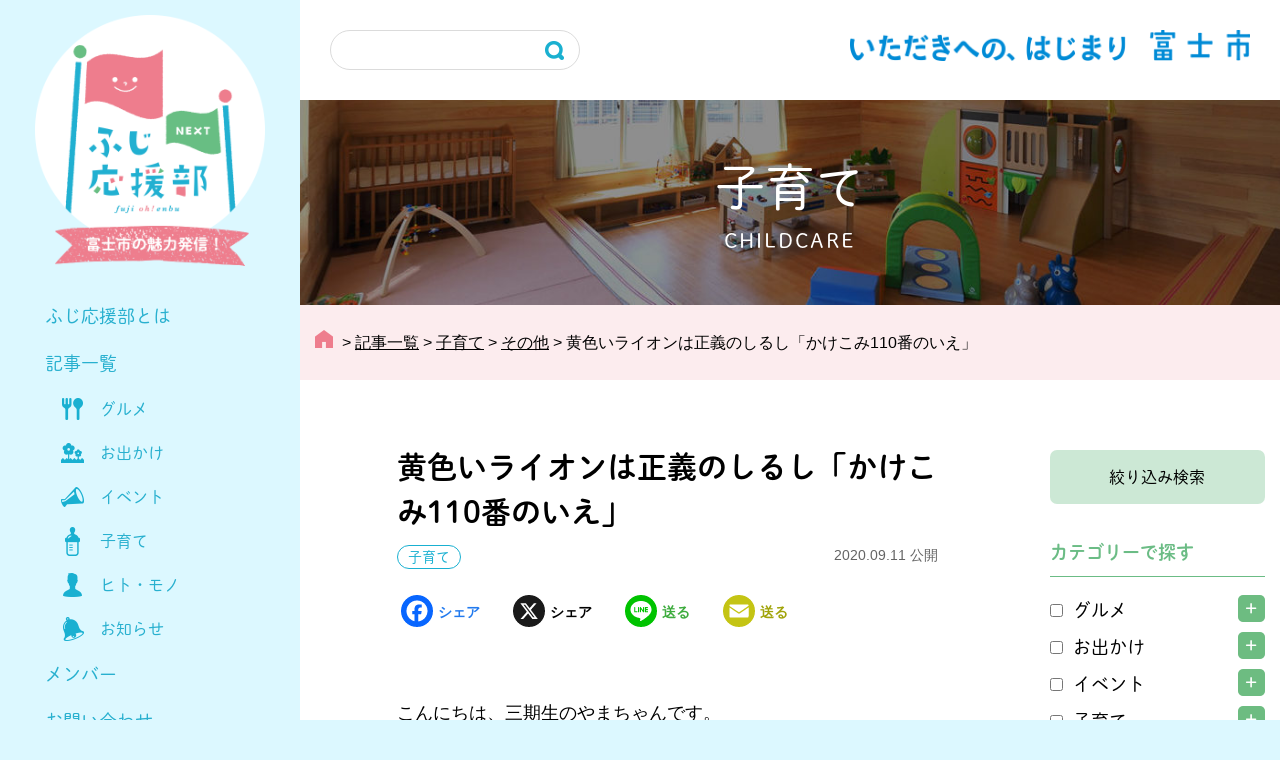

--- FILE ---
content_type: text/html; charset=UTF-8
request_url: https://fuji-ohenbu.jp/1848/
body_size: 25431
content:
<!doctype html>
<html lang="ja">
<head>
<meta charset="UTF-8">
<meta name="viewport" content="width=device-width, initial-scale=1">
<meta name='robots' content='index, follow, max-image-preview:large, max-snippet:-1, max-video-preview:-1' />
	<style>img:is([sizes="auto" i], [sizes^="auto," i]) { contain-intrinsic-size: 3000px 1500px }</style>
	
	<!-- This site is optimized with the Yoast SEO plugin v24.7 - https://yoast.com/wordpress/plugins/seo/ -->
	<title>黄色いライオンは正義のしるし「かけこみ110番のいえ」 - ふじ応援部</title>
	<link rel="canonical" href="https://fuji-ohenbu.jp/1848/" />
	<meta property="og:locale" content="ja_JP" />
	<meta property="og:type" content="article" />
	<meta property="og:title" content="黄色いライオンは正義のしるし「かけこみ110番のいえ」 - ふじ応援部" />
	<meta property="og:description" content="こんにちは、三期生のやまちゃんです。 皆さんは「かけこみ110番のいえ」をご存じでしょうか？街中でよく見かけるあのライオンマークです。今年息子が１年生になりましたが、とにかく学校への通学が心配で毎日どきどきはらはらしてい [&hellip;]" />
	<meta property="og:url" content="https://fuji-ohenbu.jp/1848/" />
	<meta property="og:site_name" content="ふじ応援部" />
	<meta property="article:publisher" content="https://www.facebook.com/FujiCity/" />
	<meta property="article:published_time" content="2020-09-11T09:00:22+00:00" />
	<meta property="article:modified_time" content="2020-10-14T07:31:06+00:00" />
	<meta property="og:image" content="https://fuji-ohenbu.jp/wp-content/uploads/2020/10/image3_s.jpeg" />
	<meta property="og:image:width" content="1224" />
	<meta property="og:image:height" content="1632" />
	<meta property="og:image:type" content="image/jpeg" />
	<meta name="author" content="やまちゃん" />
	<meta name="twitter:card" content="summary_large_image" />
	<meta name="twitter:creator" content="@fujishi_jp" />
	<meta name="twitter:site" content="@fujishi_jp" />
	<meta name="twitter:label1" content="執筆者" />
	<meta name="twitter:data1" content="やまちゃん" />
	<script type="application/ld+json" class="yoast-schema-graph">{"@context":"https://schema.org","@graph":[{"@type":"WebPage","@id":"https://fuji-ohenbu.jp/1848/","url":"https://fuji-ohenbu.jp/1848/","name":"黄色いライオンは正義のしるし「かけこみ110番のいえ」 - ふじ応援部","isPartOf":{"@id":"https://fuji-ohenbu.jp/#website"},"primaryImageOfPage":{"@id":"https://fuji-ohenbu.jp/1848/#primaryimage"},"image":{"@id":"https://fuji-ohenbu.jp/1848/#primaryimage"},"thumbnailUrl":"https://fuji-ohenbu.jp/wp-content/uploads/2020/10/image3_s.jpeg","datePublished":"2020-09-11T09:00:22+00:00","dateModified":"2020-10-14T07:31:06+00:00","author":{"@id":"https://fuji-ohenbu.jp/#/schema/person/3db62bd25950d2c147a7d81ad2bc197f"},"breadcrumb":{"@id":"https://fuji-ohenbu.jp/1848/#breadcrumb"},"inLanguage":"ja","potentialAction":[{"@type":"ReadAction","target":["https://fuji-ohenbu.jp/1848/"]}]},{"@type":"ImageObject","inLanguage":"ja","@id":"https://fuji-ohenbu.jp/1848/#primaryimage","url":"https://fuji-ohenbu.jp/wp-content/uploads/2020/10/image3_s.jpeg","contentUrl":"https://fuji-ohenbu.jp/wp-content/uploads/2020/10/image3_s.jpeg","width":1224,"height":1632},{"@type":"BreadcrumbList","@id":"https://fuji-ohenbu.jp/1848/#breadcrumb","itemListElement":[{"@type":"ListItem","position":1,"name":"ホーム","item":"https://fuji-ohenbu.jp/"},{"@type":"ListItem","position":2,"name":"記事一覧","item":"https://fuji-ohenbu.jp/archives/"},{"@type":"ListItem","position":3,"name":"黄色いライオンは正義のしるし「かけこみ110番のいえ」"}]},{"@type":"WebSite","@id":"https://fuji-ohenbu.jp/#website","url":"https://fuji-ohenbu.jp/","name":"ふじ応援部","description":"富士市の魅力発信！","potentialAction":[{"@type":"SearchAction","target":{"@type":"EntryPoint","urlTemplate":"https://fuji-ohenbu.jp/?s={search_term_string}"},"query-input":{"@type":"PropertyValueSpecification","valueRequired":true,"valueName":"search_term_string"}}],"inLanguage":"ja"},{"@type":"Person","@id":"https://fuji-ohenbu.jp/#/schema/person/3db62bd25950d2c147a7d81ad2bc197f","name":"やまちゃん","image":{"@type":"ImageObject","inLanguage":"ja","@id":"https://fuji-ohenbu.jp/#/schema/person/image/","url":"https://fuji-ohenbu.jp/wp-content/uploads/2020/10/03_yamachan-96x96.jpg","contentUrl":"https://fuji-ohenbu.jp/wp-content/uploads/2020/10/03_yamachan-96x96.jpg","caption":"やまちゃん"},"description":"やんちゃな３人息子の母です。たくさんの皆様に支えられながらたのしくたくましく子育てをしています。大好きな富士市のウキウキわくわくするような情報を発掘発信してすこしでも恩返しできればと日々トコトコしてます。","url":"https://fuji-ohenbu.jp/author/307/"}]}</script>
	<!-- / Yoast SEO plugin. -->


<link rel='dns-prefetch' href='//static.addtoany.com' />
<link rel='dns-prefetch' href='//www.googletagmanager.com' />
<link rel="alternate" type="application/rss+xml" title="ふじ応援部 &raquo; フィード" href="https://fuji-ohenbu.jp/feed/" />
<link rel="alternate" type="application/rss+xml" title="ふじ応援部 &raquo; コメントフィード" href="https://fuji-ohenbu.jp/comments/feed/" />
<script>
window._wpemojiSettings = {"baseUrl":"https:\/\/s.w.org\/images\/core\/emoji\/15.0.3\/72x72\/","ext":".png","svgUrl":"https:\/\/s.w.org\/images\/core\/emoji\/15.0.3\/svg\/","svgExt":".svg","source":{"concatemoji":"https:\/\/fuji-ohenbu.jp\/wp-includes\/js\/wp-emoji-release.min.js?ver=6.7.4"}};
/*! This file is auto-generated */
!function(i,n){var o,s,e;function c(e){try{var t={supportTests:e,timestamp:(new Date).valueOf()};sessionStorage.setItem(o,JSON.stringify(t))}catch(e){}}function p(e,t,n){e.clearRect(0,0,e.canvas.width,e.canvas.height),e.fillText(t,0,0);var t=new Uint32Array(e.getImageData(0,0,e.canvas.width,e.canvas.height).data),r=(e.clearRect(0,0,e.canvas.width,e.canvas.height),e.fillText(n,0,0),new Uint32Array(e.getImageData(0,0,e.canvas.width,e.canvas.height).data));return t.every(function(e,t){return e===r[t]})}function u(e,t,n){switch(t){case"flag":return n(e,"\ud83c\udff3\ufe0f\u200d\u26a7\ufe0f","\ud83c\udff3\ufe0f\u200b\u26a7\ufe0f")?!1:!n(e,"\ud83c\uddfa\ud83c\uddf3","\ud83c\uddfa\u200b\ud83c\uddf3")&&!n(e,"\ud83c\udff4\udb40\udc67\udb40\udc62\udb40\udc65\udb40\udc6e\udb40\udc67\udb40\udc7f","\ud83c\udff4\u200b\udb40\udc67\u200b\udb40\udc62\u200b\udb40\udc65\u200b\udb40\udc6e\u200b\udb40\udc67\u200b\udb40\udc7f");case"emoji":return!n(e,"\ud83d\udc26\u200d\u2b1b","\ud83d\udc26\u200b\u2b1b")}return!1}function f(e,t,n){var r="undefined"!=typeof WorkerGlobalScope&&self instanceof WorkerGlobalScope?new OffscreenCanvas(300,150):i.createElement("canvas"),a=r.getContext("2d",{willReadFrequently:!0}),o=(a.textBaseline="top",a.font="600 32px Arial",{});return e.forEach(function(e){o[e]=t(a,e,n)}),o}function t(e){var t=i.createElement("script");t.src=e,t.defer=!0,i.head.appendChild(t)}"undefined"!=typeof Promise&&(o="wpEmojiSettingsSupports",s=["flag","emoji"],n.supports={everything:!0,everythingExceptFlag:!0},e=new Promise(function(e){i.addEventListener("DOMContentLoaded",e,{once:!0})}),new Promise(function(t){var n=function(){try{var e=JSON.parse(sessionStorage.getItem(o));if("object"==typeof e&&"number"==typeof e.timestamp&&(new Date).valueOf()<e.timestamp+604800&&"object"==typeof e.supportTests)return e.supportTests}catch(e){}return null}();if(!n){if("undefined"!=typeof Worker&&"undefined"!=typeof OffscreenCanvas&&"undefined"!=typeof URL&&URL.createObjectURL&&"undefined"!=typeof Blob)try{var e="postMessage("+f.toString()+"("+[JSON.stringify(s),u.toString(),p.toString()].join(",")+"));",r=new Blob([e],{type:"text/javascript"}),a=new Worker(URL.createObjectURL(r),{name:"wpTestEmojiSupports"});return void(a.onmessage=function(e){c(n=e.data),a.terminate(),t(n)})}catch(e){}c(n=f(s,u,p))}t(n)}).then(function(e){for(var t in e)n.supports[t]=e[t],n.supports.everything=n.supports.everything&&n.supports[t],"flag"!==t&&(n.supports.everythingExceptFlag=n.supports.everythingExceptFlag&&n.supports[t]);n.supports.everythingExceptFlag=n.supports.everythingExceptFlag&&!n.supports.flag,n.DOMReady=!1,n.readyCallback=function(){n.DOMReady=!0}}).then(function(){return e}).then(function(){var e;n.supports.everything||(n.readyCallback(),(e=n.source||{}).concatemoji?t(e.concatemoji):e.wpemoji&&e.twemoji&&(t(e.twemoji),t(e.wpemoji)))}))}((window,document),window._wpemojiSettings);
</script>
<link rel='stylesheet' id='sbi_styles-css' href='https://fuji-ohenbu.jp/wp-content/plugins/instagram-feed/css/sbi-styles.min.css?ver=6.8.0' media='all' />
<style id='wp-emoji-styles-inline-css'>

	img.wp-smiley, img.emoji {
		display: inline !important;
		border: none !important;
		box-shadow: none !important;
		height: 1em !important;
		width: 1em !important;
		margin: 0 0.07em !important;
		vertical-align: -0.1em !important;
		background: none !important;
		padding: 0 !important;
	}
</style>
<link rel='stylesheet' id='wp-block-library-css' href='https://fuji-ohenbu.jp/wp-includes/css/dist/block-library/style.min.css?ver=6.7.4' media='all' />
<style id='classic-theme-styles-inline-css'>
/*! This file is auto-generated */
.wp-block-button__link{color:#fff;background-color:#32373c;border-radius:9999px;box-shadow:none;text-decoration:none;padding:calc(.667em + 2px) calc(1.333em + 2px);font-size:1.125em}.wp-block-file__button{background:#32373c;color:#fff;text-decoration:none}
</style>
<style id='global-styles-inline-css'>
:root{--wp--preset--aspect-ratio--square: 1;--wp--preset--aspect-ratio--4-3: 4/3;--wp--preset--aspect-ratio--3-4: 3/4;--wp--preset--aspect-ratio--3-2: 3/2;--wp--preset--aspect-ratio--2-3: 2/3;--wp--preset--aspect-ratio--16-9: 16/9;--wp--preset--aspect-ratio--9-16: 9/16;--wp--preset--color--black: #000000;--wp--preset--color--cyan-bluish-gray: #abb8c3;--wp--preset--color--white: #ffffff;--wp--preset--color--pale-pink: #f78da7;--wp--preset--color--vivid-red: #cf2e2e;--wp--preset--color--luminous-vivid-orange: #ff6900;--wp--preset--color--luminous-vivid-amber: #fcb900;--wp--preset--color--light-green-cyan: #7bdcb5;--wp--preset--color--vivid-green-cyan: #00d084;--wp--preset--color--pale-cyan-blue: #8ed1fc;--wp--preset--color--vivid-cyan-blue: #0693e3;--wp--preset--color--vivid-purple: #9b51e0;--wp--preset--color--fuji-ohenbu-sax: #28b0cf;--wp--preset--color--fuji-ohenbu-light-sax: #dcf8ff;--wp--preset--color--fuji-ohenbu-pink: #ee7d8d;--wp--preset--color--fuji-ohenbu-light-pink: #fcecee;--wp--preset--color--fuji-ohenbu-green: #68bd83;--wp--preset--color--fuji-ohenbu-light-green: #e2f1e7;--wp--preset--color--gray: #edf2f2;--wp--preset--gradient--vivid-cyan-blue-to-vivid-purple: linear-gradient(135deg,rgba(6,147,227,1) 0%,rgb(155,81,224) 100%);--wp--preset--gradient--light-green-cyan-to-vivid-green-cyan: linear-gradient(135deg,rgb(122,220,180) 0%,rgb(0,208,130) 100%);--wp--preset--gradient--luminous-vivid-amber-to-luminous-vivid-orange: linear-gradient(135deg,rgba(252,185,0,1) 0%,rgba(255,105,0,1) 100%);--wp--preset--gradient--luminous-vivid-orange-to-vivid-red: linear-gradient(135deg,rgba(255,105,0,1) 0%,rgb(207,46,46) 100%);--wp--preset--gradient--very-light-gray-to-cyan-bluish-gray: linear-gradient(135deg,rgb(238,238,238) 0%,rgb(169,184,195) 100%);--wp--preset--gradient--cool-to-warm-spectrum: linear-gradient(135deg,rgb(74,234,220) 0%,rgb(151,120,209) 20%,rgb(207,42,186) 40%,rgb(238,44,130) 60%,rgb(251,105,98) 80%,rgb(254,248,76) 100%);--wp--preset--gradient--blush-light-purple: linear-gradient(135deg,rgb(255,206,236) 0%,rgb(152,150,240) 100%);--wp--preset--gradient--blush-bordeaux: linear-gradient(135deg,rgb(254,205,165) 0%,rgb(254,45,45) 50%,rgb(107,0,62) 100%);--wp--preset--gradient--luminous-dusk: linear-gradient(135deg,rgb(255,203,112) 0%,rgb(199,81,192) 50%,rgb(65,88,208) 100%);--wp--preset--gradient--pale-ocean: linear-gradient(135deg,rgb(255,245,203) 0%,rgb(182,227,212) 50%,rgb(51,167,181) 100%);--wp--preset--gradient--electric-grass: linear-gradient(135deg,rgb(202,248,128) 0%,rgb(113,206,126) 100%);--wp--preset--gradient--midnight: linear-gradient(135deg,rgb(2,3,129) 0%,rgb(40,116,252) 100%);--wp--preset--font-size--small: 13px;--wp--preset--font-size--medium: 20px;--wp--preset--font-size--large: 36px;--wp--preset--font-size--x-large: 42px;--wp--preset--spacing--20: 0.44rem;--wp--preset--spacing--30: 0.67rem;--wp--preset--spacing--40: 1rem;--wp--preset--spacing--50: 1.5rem;--wp--preset--spacing--60: 2.25rem;--wp--preset--spacing--70: 3.38rem;--wp--preset--spacing--80: 5.06rem;--wp--preset--shadow--natural: 6px 6px 9px rgba(0, 0, 0, 0.2);--wp--preset--shadow--deep: 12px 12px 50px rgba(0, 0, 0, 0.4);--wp--preset--shadow--sharp: 6px 6px 0px rgba(0, 0, 0, 0.2);--wp--preset--shadow--outlined: 6px 6px 0px -3px rgba(255, 255, 255, 1), 6px 6px rgba(0, 0, 0, 1);--wp--preset--shadow--crisp: 6px 6px 0px rgba(0, 0, 0, 1);}:where(.is-layout-flex){gap: 0.5em;}:where(.is-layout-grid){gap: 0.5em;}body .is-layout-flex{display: flex;}.is-layout-flex{flex-wrap: wrap;align-items: center;}.is-layout-flex > :is(*, div){margin: 0;}body .is-layout-grid{display: grid;}.is-layout-grid > :is(*, div){margin: 0;}:where(.wp-block-columns.is-layout-flex){gap: 2em;}:where(.wp-block-columns.is-layout-grid){gap: 2em;}:where(.wp-block-post-template.is-layout-flex){gap: 1.25em;}:where(.wp-block-post-template.is-layout-grid){gap: 1.25em;}.has-black-color{color: var(--wp--preset--color--black) !important;}.has-cyan-bluish-gray-color{color: var(--wp--preset--color--cyan-bluish-gray) !important;}.has-white-color{color: var(--wp--preset--color--white) !important;}.has-pale-pink-color{color: var(--wp--preset--color--pale-pink) !important;}.has-vivid-red-color{color: var(--wp--preset--color--vivid-red) !important;}.has-luminous-vivid-orange-color{color: var(--wp--preset--color--luminous-vivid-orange) !important;}.has-luminous-vivid-amber-color{color: var(--wp--preset--color--luminous-vivid-amber) !important;}.has-light-green-cyan-color{color: var(--wp--preset--color--light-green-cyan) !important;}.has-vivid-green-cyan-color{color: var(--wp--preset--color--vivid-green-cyan) !important;}.has-pale-cyan-blue-color{color: var(--wp--preset--color--pale-cyan-blue) !important;}.has-vivid-cyan-blue-color{color: var(--wp--preset--color--vivid-cyan-blue) !important;}.has-vivid-purple-color{color: var(--wp--preset--color--vivid-purple) !important;}.has-black-background-color{background-color: var(--wp--preset--color--black) !important;}.has-cyan-bluish-gray-background-color{background-color: var(--wp--preset--color--cyan-bluish-gray) !important;}.has-white-background-color{background-color: var(--wp--preset--color--white) !important;}.has-pale-pink-background-color{background-color: var(--wp--preset--color--pale-pink) !important;}.has-vivid-red-background-color{background-color: var(--wp--preset--color--vivid-red) !important;}.has-luminous-vivid-orange-background-color{background-color: var(--wp--preset--color--luminous-vivid-orange) !important;}.has-luminous-vivid-amber-background-color{background-color: var(--wp--preset--color--luminous-vivid-amber) !important;}.has-light-green-cyan-background-color{background-color: var(--wp--preset--color--light-green-cyan) !important;}.has-vivid-green-cyan-background-color{background-color: var(--wp--preset--color--vivid-green-cyan) !important;}.has-pale-cyan-blue-background-color{background-color: var(--wp--preset--color--pale-cyan-blue) !important;}.has-vivid-cyan-blue-background-color{background-color: var(--wp--preset--color--vivid-cyan-blue) !important;}.has-vivid-purple-background-color{background-color: var(--wp--preset--color--vivid-purple) !important;}.has-black-border-color{border-color: var(--wp--preset--color--black) !important;}.has-cyan-bluish-gray-border-color{border-color: var(--wp--preset--color--cyan-bluish-gray) !important;}.has-white-border-color{border-color: var(--wp--preset--color--white) !important;}.has-pale-pink-border-color{border-color: var(--wp--preset--color--pale-pink) !important;}.has-vivid-red-border-color{border-color: var(--wp--preset--color--vivid-red) !important;}.has-luminous-vivid-orange-border-color{border-color: var(--wp--preset--color--luminous-vivid-orange) !important;}.has-luminous-vivid-amber-border-color{border-color: var(--wp--preset--color--luminous-vivid-amber) !important;}.has-light-green-cyan-border-color{border-color: var(--wp--preset--color--light-green-cyan) !important;}.has-vivid-green-cyan-border-color{border-color: var(--wp--preset--color--vivid-green-cyan) !important;}.has-pale-cyan-blue-border-color{border-color: var(--wp--preset--color--pale-cyan-blue) !important;}.has-vivid-cyan-blue-border-color{border-color: var(--wp--preset--color--vivid-cyan-blue) !important;}.has-vivid-purple-border-color{border-color: var(--wp--preset--color--vivid-purple) !important;}.has-vivid-cyan-blue-to-vivid-purple-gradient-background{background: var(--wp--preset--gradient--vivid-cyan-blue-to-vivid-purple) !important;}.has-light-green-cyan-to-vivid-green-cyan-gradient-background{background: var(--wp--preset--gradient--light-green-cyan-to-vivid-green-cyan) !important;}.has-luminous-vivid-amber-to-luminous-vivid-orange-gradient-background{background: var(--wp--preset--gradient--luminous-vivid-amber-to-luminous-vivid-orange) !important;}.has-luminous-vivid-orange-to-vivid-red-gradient-background{background: var(--wp--preset--gradient--luminous-vivid-orange-to-vivid-red) !important;}.has-very-light-gray-to-cyan-bluish-gray-gradient-background{background: var(--wp--preset--gradient--very-light-gray-to-cyan-bluish-gray) !important;}.has-cool-to-warm-spectrum-gradient-background{background: var(--wp--preset--gradient--cool-to-warm-spectrum) !important;}.has-blush-light-purple-gradient-background{background: var(--wp--preset--gradient--blush-light-purple) !important;}.has-blush-bordeaux-gradient-background{background: var(--wp--preset--gradient--blush-bordeaux) !important;}.has-luminous-dusk-gradient-background{background: var(--wp--preset--gradient--luminous-dusk) !important;}.has-pale-ocean-gradient-background{background: var(--wp--preset--gradient--pale-ocean) !important;}.has-electric-grass-gradient-background{background: var(--wp--preset--gradient--electric-grass) !important;}.has-midnight-gradient-background{background: var(--wp--preset--gradient--midnight) !important;}.has-small-font-size{font-size: var(--wp--preset--font-size--small) !important;}.has-medium-font-size{font-size: var(--wp--preset--font-size--medium) !important;}.has-large-font-size{font-size: var(--wp--preset--font-size--large) !important;}.has-x-large-font-size{font-size: var(--wp--preset--font-size--x-large) !important;}
:where(.wp-block-post-template.is-layout-flex){gap: 1.25em;}:where(.wp-block-post-template.is-layout-grid){gap: 1.25em;}
:where(.wp-block-columns.is-layout-flex){gap: 2em;}:where(.wp-block-columns.is-layout-grid){gap: 2em;}
:root :where(.wp-block-pullquote){font-size: 1.5em;line-height: 1.6;}
</style>
<link rel='stylesheet' id='fancybox-for-wp-css' href='https://fuji-ohenbu.jp/wp-content/plugins/fancybox-for-wordpress/assets/css/fancybox.css?ver=1.3.4' media='all' />
<style id='responsive-menu-inline-css'>
/** This file is major component of this plugin so please don't try to edit here. */
#rmp_menu_trigger-8642 {
  width: 80px;
  height: 80px;
  position: fixed;
  top: 0;
  border-radius: 5px;
  display: none;
  text-decoration: none;
  left: 0;
  background: #28b0cf;
  transition: transform 0.5s, background-color 0.5s;
}
#rmp_menu_trigger-8642:hover, #rmp_menu_trigger-8642:focus {
  background: #28b0cf;
  text-decoration: unset;
}
#rmp_menu_trigger-8642.is-active {
  background: #28b0cf;
}
#rmp_menu_trigger-8642 .rmp-trigger-box {
  width: 33px;
  color: #ffffff;
}
#rmp_menu_trigger-8642 .rmp-trigger-icon-active, #rmp_menu_trigger-8642 .rmp-trigger-text-open {
  display: none;
}
#rmp_menu_trigger-8642.is-active .rmp-trigger-icon-active, #rmp_menu_trigger-8642.is-active .rmp-trigger-text-open {
  display: inline;
}
#rmp_menu_trigger-8642.is-active .rmp-trigger-icon-inactive, #rmp_menu_trigger-8642.is-active .rmp-trigger-text {
  display: none;
}
#rmp_menu_trigger-8642 .rmp-trigger-label {
  color: #ffffff;
  pointer-events: none;
  line-height: 12px;
  font-family: inherit;
  font-size: 12px;
  display: inline;
  text-transform: inherit;
}
#rmp_menu_trigger-8642 .rmp-trigger-label.rmp-trigger-label-top {
  display: block;
  margin-bottom: 12px;
}
#rmp_menu_trigger-8642 .rmp-trigger-label.rmp-trigger-label-bottom {
  display: block;
  margin-top: 12px;
}
#rmp_menu_trigger-8642 .responsive-menu-pro-inner {
  display: block;
}
#rmp_menu_trigger-8642 .rmp-trigger-icon-inactive .rmp-font-icon {
  color: #ffffff;
}
#rmp_menu_trigger-8642 .responsive-menu-pro-inner, #rmp_menu_trigger-8642 .responsive-menu-pro-inner::before, #rmp_menu_trigger-8642 .responsive-menu-pro-inner::after {
  width: 33px;
  height: 1px;
  background-color: #ffffff;
  border-radius: 4px;
  position: absolute;
}
#rmp_menu_trigger-8642 .rmp-trigger-icon-active .rmp-font-icon {
  color: #ffffff;
}
#rmp_menu_trigger-8642.is-active .responsive-menu-pro-inner, #rmp_menu_trigger-8642.is-active .responsive-menu-pro-inner::before, #rmp_menu_trigger-8642.is-active .responsive-menu-pro-inner::after {
  background-color: #ffffff;
}
#rmp_menu_trigger-8642:hover .rmp-trigger-icon-inactive .rmp-font-icon {
  color: #ffffff;
}
#rmp_menu_trigger-8642:not(.is-active):hover .responsive-menu-pro-inner, #rmp_menu_trigger-8642:not(.is-active):hover .responsive-menu-pro-inner::before, #rmp_menu_trigger-8642:not(.is-active):hover .responsive-menu-pro-inner::after {
  background-color: #ffffff;
}
#rmp_menu_trigger-8642 .responsive-menu-pro-inner::before {
  top: 10px;
}
#rmp_menu_trigger-8642 .responsive-menu-pro-inner::after {
  bottom: 10px;
}
#rmp_menu_trigger-8642.is-active .responsive-menu-pro-inner::after {
  bottom: 0;
}
/* Hamburger menu styling */
@media screen and (max-width: 1199px) {
  /** Menu Title Style */
  /** Menu Additional Content Style */
  #rmp_menu_trigger-8642 {
    display: block;
  }
  #rmp-container-8642 {
    position: fixed;
    top: 0;
    margin: 0;
    transition: transform 0.5s;
    overflow: auto;
    display: block;
    width: 100%;
    background-color: #28b0cf;
    background-image: url("");
    height: 100%;
    left: 0;
    padding-top: 0px;
    padding-left: 0px;
    padding-bottom: 0px;
    padding-right: 0px;
  }
  #rmp-menu-wrap-8642 {
    padding-top: 0px;
    padding-left: 0px;
    padding-bottom: 0px;
    padding-right: 0px;
    background-color: #28b0cf;
  }
  #rmp-menu-wrap-8642 .rmp-menu, #rmp-menu-wrap-8642 .rmp-submenu {
    width: 100%;
    box-sizing: border-box;
    margin: 0;
    padding: 0;
  }
  #rmp-menu-wrap-8642 .rmp-submenu-depth-1 .rmp-menu-item-link {
    padding-left: 10%;
  }
  #rmp-menu-wrap-8642 .rmp-submenu-depth-2 .rmp-menu-item-link {
    padding-left: 15%;
  }
  #rmp-menu-wrap-8642 .rmp-submenu-depth-3 .rmp-menu-item-link {
    padding-left: 20%;
  }
  #rmp-menu-wrap-8642 .rmp-submenu-depth-4 .rmp-menu-item-link {
    padding-left: 25%;
  }
  #rmp-menu-wrap-8642 .rmp-submenu.rmp-submenu-open {
    display: block;
  }
  #rmp-menu-wrap-8642 .rmp-menu-item {
    width: 100%;
    list-style: none;
    margin: 0;
  }
  #rmp-menu-wrap-8642 .rmp-menu-item-link {
    height: 55px;
    line-height: 55px;
    font-size: 16px;
    border-bottom: 1px solid #ffffff;
    font-family: dnp-shuei-mgothic-std;
    color: #ffffff;
    text-align: left;
    background-color: #28b0cf;
    font-weight: normal;
    letter-spacing: 0px;
    display: block;
    box-sizing: border-box;
    width: 100%;
    text-decoration: none;
    position: relative;
    overflow: hidden;
    transition: background-color 0.5s, border-color 0.5s, 0.5s;
    padding: 0 5%;
    padding-right: 50px;
  }
  #rmp-menu-wrap-8642 .rmp-menu-item-link:after, #rmp-menu-wrap-8642 .rmp-menu-item-link:before {
    display: none;
  }
  #rmp-menu-wrap-8642 .rmp-menu-item-link:hover, #rmp-menu-wrap-8642 .rmp-menu-item-link:focus {
    color: #ffffff;
    border-color: #ffffff;
    background-color: #28b0cf;
  }
  #rmp-menu-wrap-8642 .rmp-menu-item-link:focus {
    outline: none;
    border-color: unset;
    box-shadow: unset;
  }
  #rmp-menu-wrap-8642 .rmp-menu-item-link .rmp-font-icon {
    height: 55px;
    line-height: 55px;
    margin-right: 10px;
    font-size: 16px;
  }
  #rmp-menu-wrap-8642 .rmp-menu-current-item .rmp-menu-item-link {
    color: #ffffff;
    border-color: #ffffff;
    background-color: #28b0cf;
  }
  #rmp-menu-wrap-8642 .rmp-menu-current-item .rmp-menu-item-link:hover, #rmp-menu-wrap-8642 .rmp-menu-current-item .rmp-menu-item-link:focus {
    color: #ffffff;
    border-color: #ffffff;
    background-color: #28b0cf;
  }
  #rmp-menu-wrap-8642 .rmp-menu-subarrow {
    position: absolute;
    top: 0;
    bottom: 0;
    text-align: center;
    overflow: hidden;
    background-size: cover;
    overflow: hidden;
    right: 0;
    border-left-style: solid;
    border-left-color: #ffffff;
    border-left-width: 1px;
    height: 39px;
    width: 40px;
    color: #ffffff;
    background-color: #28b0cf;
  }
  #rmp-menu-wrap-8642 .rmp-menu-subarrow svg {
    fill: #ffffff;
  }
  #rmp-menu-wrap-8642 .rmp-menu-subarrow:hover {
    color: #ffffff;
    border-color: #ffffff;
    background-color: #28b0cf;
  }
  #rmp-menu-wrap-8642 .rmp-menu-subarrow:hover svg {
    fill: #ffffff;
  }
  #rmp-menu-wrap-8642 .rmp-menu-subarrow .rmp-font-icon {
    margin-right: unset;
  }
  #rmp-menu-wrap-8642 .rmp-menu-subarrow * {
    vertical-align: middle;
    line-height: 39px;
  }
  #rmp-menu-wrap-8642 .rmp-menu-subarrow-active {
    display: block;
    background-size: cover;
    color: #ffffff;
    border-color: #ffffff;
    background-color: #28b0cf;
  }
  #rmp-menu-wrap-8642 .rmp-menu-subarrow-active svg {
    fill: #ffffff;
  }
  #rmp-menu-wrap-8642 .rmp-menu-subarrow-active:hover {
    color: #ffffff;
    border-color: #ffffff;
    background-color: #28b0cf;
  }
  #rmp-menu-wrap-8642 .rmp-menu-subarrow-active:hover svg {
    fill: #ffffff;
  }
  #rmp-menu-wrap-8642 .rmp-submenu {
    display: none;
  }
  #rmp-menu-wrap-8642 .rmp-submenu .rmp-menu-item-link {
    height: 40px;
    line-height: 40px;
    letter-spacing: 0px;
    font-size: 13px;
    border-bottom: 1px solid #212121;
    font-family: inherit;
    font-weight: normal;
    color: #ffffff;
    text-align: left;
    background-color: #212121;
  }
  #rmp-menu-wrap-8642 .rmp-submenu .rmp-menu-item-link:hover, #rmp-menu-wrap-8642 .rmp-submenu .rmp-menu-item-link:focus {
    color: #ffffff;
    border-color: #212121;
    background-color: #3f3f3f;
  }
  #rmp-menu-wrap-8642 .rmp-submenu .rmp-menu-current-item .rmp-menu-item-link {
    color: #ffffff;
    border-color: #212121;
    background-color: #212121;
  }
  #rmp-menu-wrap-8642 .rmp-submenu .rmp-menu-current-item .rmp-menu-item-link:hover, #rmp-menu-wrap-8642 .rmp-submenu .rmp-menu-current-item .rmp-menu-item-link:focus {
    color: #ffffff;
    border-color: #3f3f3f;
    background-color: #3f3f3f;
  }
  #rmp-menu-wrap-8642 .rmp-submenu .rmp-menu-subarrow {
    right: 0;
    border-right: unset;
    border-left-style: solid;
    border-left-color: #212121;
    border-left-width: 1px;
    height: 39px;
    line-height: 39px;
    width: 40px;
    color: #ffffff;
    background-color: #212121;
  }
  #rmp-menu-wrap-8642 .rmp-submenu .rmp-menu-subarrow:hover {
    color: #ffffff;
    border-color: #3f3f3f;
    background-color: #3f3f3f;
  }
  #rmp-menu-wrap-8642 .rmp-submenu .rmp-menu-subarrow-active {
    color: #ffffff;
    border-color: #212121;
    background-color: #212121;
  }
  #rmp-menu-wrap-8642 .rmp-submenu .rmp-menu-subarrow-active:hover {
    color: #ffffff;
    border-color: #3f3f3f;
    background-color: #3f3f3f;
  }
  #rmp-menu-wrap-8642 .rmp-menu-item-description {
    margin: 0;
    padding: 5px 5%;
    opacity: 0.8;
    color: #ffffff;
  }
  #rmp-search-box-8642 {
    display: block;
    padding-top: 0px;
    padding-left: 5%;
    padding-bottom: 0px;
    padding-right: 5%;
  }
  #rmp-search-box-8642 .rmp-search-form {
    margin: 0;
  }
  #rmp-search-box-8642 .rmp-search-box {
    background: #ffffff;
    border: 1px solid #dadada;
    color: #333333;
    width: 100%;
    padding: 0 5%;
    border-radius: 30px;
    height: 45px;
    -webkit-appearance: none;
  }
  #rmp-search-box-8642 .rmp-search-box::placeholder {
    color: #c7c7cd;
  }
  #rmp-search-box-8642 .rmp-search-box:focus {
    background-color: #ffffff;
    outline: 2px solid #dadada;
    color: #333333;
  }
  #rmp-menu-title-8642 {
    background-color: #28b0cf;
    color: #28b0cf;
    text-align: left;
    font-size: 16px;
    padding-top: 10%;
    padding-left: 5%;
    padding-bottom: 0%;
    padding-right: 5%;
    font-weight: 400;
    transition: background-color 0.5s, border-color 0.5s, color 0.5s;
  }
  #rmp-menu-title-8642:hover {
    background-color: #28b0cf;
    color: #28b0cf;
  }
  #rmp-menu-title-8642 > .rmp-menu-title-link {
    color: #28b0cf;
    width: 100%;
    background-color: unset;
    text-decoration: none;
  }
  #rmp-menu-title-8642 > .rmp-menu-title-link:hover {
    color: #28b0cf;
  }
  #rmp-menu-title-8642 .rmp-font-icon {
    font-size: 16px;
  }
  #rmp-menu-additional-content-8642 {
    padding-top: 0px;
    padding-left: 5%;
    padding-bottom: 0px;
    padding-right: 5%;
    color: #ffffff;
    text-align: center;
    font-size: 16px;
  }
}
/**
This file contents common styling of menus.
*/
.rmp-container {
  display: none;
  visibility: visible;
  padding: 0px 0px 0px 0px;
  z-index: 99998;
  transition: all 0.3s;
  /** Scrolling bar in menu setting box **/
}
.rmp-container.rmp-fade-top, .rmp-container.rmp-fade-left, .rmp-container.rmp-fade-right, .rmp-container.rmp-fade-bottom {
  display: none;
}
.rmp-container.rmp-slide-left, .rmp-container.rmp-push-left {
  transform: translateX(-100%);
  -ms-transform: translateX(-100%);
  -webkit-transform: translateX(-100%);
  -moz-transform: translateX(-100%);
}
.rmp-container.rmp-slide-left.rmp-menu-open, .rmp-container.rmp-push-left.rmp-menu-open {
  transform: translateX(0);
  -ms-transform: translateX(0);
  -webkit-transform: translateX(0);
  -moz-transform: translateX(0);
}
.rmp-container.rmp-slide-right, .rmp-container.rmp-push-right {
  transform: translateX(100%);
  -ms-transform: translateX(100%);
  -webkit-transform: translateX(100%);
  -moz-transform: translateX(100%);
}
.rmp-container.rmp-slide-right.rmp-menu-open, .rmp-container.rmp-push-right.rmp-menu-open {
  transform: translateX(0);
  -ms-transform: translateX(0);
  -webkit-transform: translateX(0);
  -moz-transform: translateX(0);
}
.rmp-container.rmp-slide-top, .rmp-container.rmp-push-top {
  transform: translateY(-100%);
  -ms-transform: translateY(-100%);
  -webkit-transform: translateY(-100%);
  -moz-transform: translateY(-100%);
}
.rmp-container.rmp-slide-top.rmp-menu-open, .rmp-container.rmp-push-top.rmp-menu-open {
  transform: translateY(0);
  -ms-transform: translateY(0);
  -webkit-transform: translateY(0);
  -moz-transform: translateY(0);
}
.rmp-container.rmp-slide-bottom, .rmp-container.rmp-push-bottom {
  transform: translateY(100%);
  -ms-transform: translateY(100%);
  -webkit-transform: translateY(100%);
  -moz-transform: translateY(100%);
}
.rmp-container.rmp-slide-bottom.rmp-menu-open, .rmp-container.rmp-push-bottom.rmp-menu-open {
  transform: translateX(0);
  -ms-transform: translateX(0);
  -webkit-transform: translateX(0);
  -moz-transform: translateX(0);
}
.rmp-container::-webkit-scrollbar {
  width: 0px;
}
.rmp-container ::-webkit-scrollbar-track {
  box-shadow: inset 0 0 5px transparent;
}
.rmp-container ::-webkit-scrollbar-thumb {
  background: transparent;
}
.rmp-container ::-webkit-scrollbar-thumb:hover {
  background: transparent;
}
.rmp-container .rmp-menu-wrap .rmp-menu {
  transition: none;
  border-radius: 0;
  box-shadow: none;
  background: none;
  border: 0;
  bottom: auto;
  box-sizing: border-box;
  clip: auto;
  color: #666;
  display: block;
  float: none;
  font-family: inherit;
  font-size: 14px;
  height: auto;
  left: auto;
  line-height: 1.7;
  list-style-type: none;
  margin: 0;
  min-height: auto;
  max-height: none;
  opacity: 1;
  outline: none;
  overflow: visible;
  padding: 0;
  position: relative;
  pointer-events: auto;
  right: auto;
  text-align: left;
  text-decoration: none;
  text-indent: 0;
  text-transform: none;
  transform: none;
  top: auto;
  visibility: inherit;
  width: auto;
  word-wrap: break-word;
  white-space: normal;
}
.rmp-container .rmp-menu-additional-content {
  display: block;
  word-break: break-word;
}
.rmp-container .rmp-menu-title {
  display: flex;
  flex-direction: column;
}
.rmp-container .rmp-menu-title .rmp-menu-title-image {
  max-width: 100%;
  margin-bottom: 15px;
  display: block;
  margin: auto;
  margin-bottom: 15px;
}
button.rmp_menu_trigger {
  z-index: 999999;
  overflow: hidden;
  outline: none;
  border: 0;
  display: none;
  margin: 0;
  transition: transform 0.5s, background-color 0.5s;
  padding: 0;
}
button.rmp_menu_trigger .responsive-menu-pro-inner::before, button.rmp_menu_trigger .responsive-menu-pro-inner::after {
  content: "";
  display: block;
}
button.rmp_menu_trigger .responsive-menu-pro-inner::before {
  top: 10px;
}
button.rmp_menu_trigger .responsive-menu-pro-inner::after {
  bottom: 10px;
}
button.rmp_menu_trigger .rmp-trigger-box {
  width: 40px;
  display: inline-block;
  position: relative;
  pointer-events: none;
  vertical-align: super;
}
.admin-bar .rmp-container, .admin-bar .rmp_menu_trigger {
  margin-top: 32px !important;
}
@media screen and (max-width: 782px) {
  .admin-bar .rmp-container, .admin-bar .rmp_menu_trigger {
    margin-top: 46px !important;
  }
}
/*  Menu Trigger Boring Animation */
.rmp-menu-trigger-boring .responsive-menu-pro-inner {
  transition-property: none;
}
.rmp-menu-trigger-boring .responsive-menu-pro-inner::after, .rmp-menu-trigger-boring .responsive-menu-pro-inner::before {
  transition-property: none;
}
.rmp-menu-trigger-boring.is-active .responsive-menu-pro-inner {
  transform: rotate(45deg);
}
.rmp-menu-trigger-boring.is-active .responsive-menu-pro-inner:before {
  top: 0;
  opacity: 0;
}
.rmp-menu-trigger-boring.is-active .responsive-menu-pro-inner:after {
  bottom: 0;
  transform: rotate(-90deg);
}

</style>
<link rel='stylesheet' id='dashicons-css' href='https://fuji-ohenbu.jp/wp-includes/css/dashicons.min.css?ver=6.7.4' media='all' />
<link rel='stylesheet' id='search-filter-plugin-styles-css' href='https://fuji-ohenbu.jp/wp-content/plugins/search-filter-pro/public/assets/css/search-filter.min.css?ver=2.5.1' media='all' />
<link rel='stylesheet' id='fujiohenbu-gridsystem-css' href='https://fuji-ohenbu.jp/wp-content/themes/fujiohenbu/lib/bootstrap-grid.min.css?ver=6.7.4' media='all' />
<link rel='stylesheet' id='slickStyle-css' href='https://fuji-ohenbu.jp/wp-content/themes/fujiohenbu/js/slick/slick.css?ver=6.7.4' media='all' />
<link rel='stylesheet' id='slickThemeStyle-css' href='https://fuji-ohenbu.jp/wp-content/themes/fujiohenbu/js/slick/slick-theme.css?ver=6.7.4' media='all' />
<link rel='stylesheet' id='fujiohenbu-style-css' href='https://fuji-ohenbu.jp/wp-content/themes/fujiohenbu/style.css?ver=1.0.2' media='all' />
<link rel='stylesheet' id='addtoany-css' href='https://fuji-ohenbu.jp/wp-content/plugins/add-to-any/addtoany.min.css?ver=1.16' media='all' />
<script id="addtoany-core-js-before">
window.a2a_config=window.a2a_config||{};a2a_config.callbacks=[];a2a_config.overlays=[];a2a_config.templates={};a2a_localize = {
	Share: "共有",
	Save: "ブックマーク",
	Subscribe: "購読",
	Email: "メール",
	Bookmark: "ブックマーク",
	ShowAll: "すべて表示する",
	ShowLess: "小さく表示する",
	FindServices: "サービスを探す",
	FindAnyServiceToAddTo: "追加するサービスを今すぐ探す",
	PoweredBy: "Powered by",
	ShareViaEmail: "メールでシェアする",
	SubscribeViaEmail: "メールで購読する",
	BookmarkInYourBrowser: "ブラウザにブックマーク",
	BookmarkInstructions: "このページをブックマークするには、 Ctrl+D または \u2318+D を押下。",
	AddToYourFavorites: "お気に入りに追加",
	SendFromWebOrProgram: "任意のメールアドレスまたはメールプログラムから送信",
	EmailProgram: "メールプログラム",
	More: "詳細&#8230;",
	ThanksForSharing: "共有ありがとうございます !",
	ThanksForFollowing: "フォローありがとうございます !"
};
</script>
<script defer src="https://static.addtoany.com/menu/page.js" id="addtoany-core-js"></script>
<script src="https://fuji-ohenbu.jp/wp-includes/js/jquery/jquery.min.js?ver=3.7.1" id="jquery-core-js"></script>
<script src="https://fuji-ohenbu.jp/wp-includes/js/jquery/jquery-migrate.min.js?ver=3.4.1" id="jquery-migrate-js"></script>
<script defer src="https://fuji-ohenbu.jp/wp-content/plugins/add-to-any/addtoany.min.js?ver=1.1" id="addtoany-jquery-js"></script>
<script src="https://fuji-ohenbu.jp/wp-content/plugins/fancybox-for-wordpress/assets/js/purify.min.js?ver=1.3.4" id="purify-js"></script>
<script src="https://fuji-ohenbu.jp/wp-content/plugins/fancybox-for-wordpress/assets/js/jquery.fancybox.js?ver=1.3.4" id="fancybox-for-wp-js"></script>
<script id="rmp_menu_scripts-js-extra">
var rmp_menu = {"ajaxURL":"https:\/\/fuji-ohenbu.jp\/wp-admin\/admin-ajax.php","wp_nonce":"6d4244b7b2","menu":[{"menu_theme":null,"theme_type":"default","theme_location_menu":"","submenu_submenu_arrow_width":"40","submenu_submenu_arrow_width_unit":"px","submenu_submenu_arrow_height":"39","submenu_submenu_arrow_height_unit":"px","submenu_arrow_position":"right","submenu_sub_arrow_background_colour":"#212121","submenu_sub_arrow_background_hover_colour":"#3f3f3f","submenu_sub_arrow_background_colour_active":"#212121","submenu_sub_arrow_background_hover_colour_active":"#3f3f3f","submenu_sub_arrow_border_width":"1","submenu_sub_arrow_border_width_unit":"px","submenu_sub_arrow_border_colour":"#212121","submenu_sub_arrow_border_hover_colour":"#3f3f3f","submenu_sub_arrow_border_colour_active":"#212121","submenu_sub_arrow_border_hover_colour_active":"#3f3f3f","submenu_sub_arrow_shape_colour":"#ffffff","submenu_sub_arrow_shape_hover_colour":"#ffffff","submenu_sub_arrow_shape_colour_active":"#ffffff","submenu_sub_arrow_shape_hover_colour_active":"#ffffff","use_header_bar":"off","header_bar_items_order":"{\"logo\":\"on\",\"title\":\"on\",\"search\":\"on\",\"html content\":\"on\"}","header_bar_title":"","header_bar_html_content":"","header_bar_logo":"","header_bar_logo_link":"","header_bar_logo_width":"","header_bar_logo_width_unit":"%","header_bar_logo_height":"","header_bar_logo_height_unit":"px","header_bar_height":"80","header_bar_height_unit":"px","header_bar_padding":{"top":"0px","right":"5%","bottom":"0px","left":"5%"},"header_bar_font":"","header_bar_font_size":"14","header_bar_font_size_unit":"px","header_bar_text_color":"#ffffff","header_bar_background_color":"#ffffff","header_bar_breakpoint":"800","header_bar_position_type":"fixed","header_bar_adjust_page":null,"header_bar_scroll_enable":"off","header_bar_scroll_background_color":"#36bdf6","mobile_breakpoint":"600","tablet_breakpoint":"1199","transition_speed":"0.5","sub_menu_speed":"0.2","show_menu_on_page_load":"","menu_disable_scrolling":"off","menu_overlay":"off","menu_overlay_colour":"rgba(0, 0, 0, 0.7)","desktop_menu_width":"","desktop_menu_width_unit":"%","desktop_menu_positioning":"fixed","desktop_menu_side":"","desktop_menu_to_hide":"","use_current_theme_location":"off","mega_menu":{"225":"off","227":"off","229":"off","228":"off","226":"off"},"desktop_submenu_open_animation":"fade","desktop_submenu_open_animation_speed":"100ms","desktop_submenu_open_on_click":"","desktop_menu_hide_and_show":"","menu_name":"Default Menu","menu_to_use":"sp-main","different_menu_for_mobile":"off","menu_to_use_in_mobile":"main-menu","use_mobile_menu":"on","use_tablet_menu":"on","use_desktop_menu":"","menu_display_on":"all-pages","menu_to_hide":"","submenu_descriptions_on":"","custom_walker":"","menu_background_colour":"#28b0cf","menu_depth":"5","smooth_scroll_on":"off","smooth_scroll_speed":"500","menu_font_icons":[],"menu_links_height":"55","menu_links_height_unit":"px","menu_links_line_height":"55","menu_links_line_height_unit":"px","menu_depth_0":"5","menu_depth_0_unit":"%","menu_font_size":"16","menu_font_size_unit":"px","menu_font":"dnp-shuei-mgothic-std","menu_font_weight":"normal","menu_text_alignment":"left","menu_text_letter_spacing":"","menu_word_wrap":"off","menu_link_colour":"#ffffff","menu_link_hover_colour":"#ffffff","menu_current_link_colour":"#ffffff","menu_current_link_hover_colour":"#ffffff","menu_item_background_colour":"#28b0cf","menu_item_background_hover_colour":"#28b0cf","menu_current_item_background_colour":"#28b0cf","menu_current_item_background_hover_colour":"#28b0cf","menu_border_width":"1","menu_border_width_unit":"px","menu_item_border_colour":"#ffffff","menu_item_border_colour_hover":"#ffffff","menu_current_item_border_colour":"#ffffff","menu_current_item_border_hover_colour":"#ffffff","submenu_links_height":"40","submenu_links_height_unit":"px","submenu_links_line_height":"40","submenu_links_line_height_unit":"px","menu_depth_side":"left","menu_depth_1":"10","menu_depth_1_unit":"%","menu_depth_2":"15","menu_depth_2_unit":"%","menu_depth_3":"20","menu_depth_3_unit":"%","menu_depth_4":"25","menu_depth_4_unit":"%","submenu_item_background_colour":"#212121","submenu_item_background_hover_colour":"#3f3f3f","submenu_current_item_background_colour":"#212121","submenu_current_item_background_hover_colour":"#3f3f3f","submenu_border_width":"1","submenu_border_width_unit":"px","submenu_item_border_colour":"#212121","submenu_item_border_colour_hover":"#212121","submenu_current_item_border_colour":"#212121","submenu_current_item_border_hover_colour":"#3f3f3f","submenu_font_size":"13","submenu_font_size_unit":"px","submenu_font":"","submenu_font_weight":"normal","submenu_text_letter_spacing":"","submenu_text_alignment":"left","submenu_link_colour":"#ffffff","submenu_link_hover_colour":"#ffffff","submenu_current_link_colour":"#ffffff","submenu_current_link_hover_colour":"#ffffff","inactive_arrow_shape":"\u25bc","active_arrow_shape":"\u25b2","inactive_arrow_font_icon":"","active_arrow_font_icon":"","inactive_arrow_image":"","active_arrow_image":"","submenu_arrow_width":"40","submenu_arrow_width_unit":"px","submenu_arrow_height":"39","submenu_arrow_height_unit":"px","arrow_position":"right","menu_sub_arrow_shape_colour":"#ffffff","menu_sub_arrow_shape_hover_colour":"#ffffff","menu_sub_arrow_shape_colour_active":"#ffffff","menu_sub_arrow_shape_hover_colour_active":"#ffffff","menu_sub_arrow_border_width":"1","menu_sub_arrow_border_width_unit":"px","menu_sub_arrow_border_colour":"#ffffff","menu_sub_arrow_border_hover_colour":"#ffffff","menu_sub_arrow_border_colour_active":"#ffffff","menu_sub_arrow_border_hover_colour_active":"#ffffff","menu_sub_arrow_background_colour":"#28b0cf","menu_sub_arrow_background_hover_colour":"#28b0cf","menu_sub_arrow_background_colour_active":"#28b0cf","menu_sub_arrow_background_hover_colour_active":"#28b0cf","fade_submenus":"off","fade_submenus_side":"left","fade_submenus_delay":"100","fade_submenus_speed":"500","use_slide_effect":"off","slide_effect_back_to_text":"Back","accordion_animation":"off","auto_expand_all_submenus":"off","auto_expand_current_submenus":"off","menu_item_click_to_trigger_submenu":"off","button_width":"80","button_width_unit":"px","button_height":"80","button_height_unit":"px","button_background_colour":"#28b0cf","button_background_colour_hover":"#28b0cf","button_background_colour_active":"#28b0cf","toggle_button_border_radius":"5","button_transparent_background":"off","button_left_or_right":"left","button_position_type":"fixed","button_distance_from_side":"0","button_distance_from_side_unit":"%","button_top":"0","button_top_unit":"px","button_push_with_animation":"off","button_click_animation":"boring","button_line_margin":"7","button_line_margin_unit":"px","button_line_width":"33","button_line_width_unit":"px","button_line_height":"1","button_line_height_unit":"px","button_line_colour":"#ffffff","button_line_colour_hover":"#ffffff","button_line_colour_active":"#ffffff","button_font_icon":"","button_font_icon_when_clicked":"","button_image":"","button_image_when_clicked":"","button_title":"MENU","button_title_open":"CLOSE","button_title_position":"top","menu_container_columns":"","button_font":"","button_font_size":"12","button_font_size_unit":"px","button_title_line_height":"12","button_title_line_height_unit":"px","button_text_colour":"#ffffff","button_trigger_type_click":"on","button_trigger_type_hover":"off","button_click_trigger":"#responsive-menu-button","items_order":{"title":"","menu":"on","search":"on","additional content":""},"menu_title":"","menu_title_link":"","menu_title_link_location":"_self","menu_title_image":"","menu_title_font_icon":"","menu_title_section_padding":{"top":"10%","right":"5%","bottom":"0%","left":"5%"},"menu_title_background_colour":"#28b0cf","menu_title_background_hover_colour":"#28b0cf","menu_title_font_size":"16","menu_title_font_size_unit":"px","menu_title_alignment":"left","menu_title_font_weight":"400","menu_title_font_family":"","menu_title_colour":"#28b0cf","menu_title_hover_colour":"#28b0cf","menu_title_image_width":"","menu_title_image_width_unit":"%","menu_title_image_height":"","menu_title_image_height_unit":"px","menu_additional_content":"","menu_additional_section_padding":{"left":"5%","top":"0px","right":"5%","bottom":"0px"},"menu_additional_content_font_size":"16","menu_additional_content_font_size_unit":"px","menu_additional_content_alignment":"center","menu_additional_content_colour":"#ffffff","menu_search_box_text":"Search","menu_search_box_code":"","menu_search_section_padding":{"left":"5%","top":"0px","right":"5%","bottom":"0px"},"menu_search_box_height":"45","menu_search_box_height_unit":"px","menu_search_box_border_radius":"30","menu_search_box_text_colour":"#333333","menu_search_box_background_colour":"#ffffff","menu_search_box_placeholder_colour":"#c7c7cd","menu_search_box_border_colour":"#dadada","menu_section_padding":{"top":"0px","right":"0px","bottom":"0px","left":"0px"},"menu_width":"100","menu_width_unit":"%","menu_maximum_width":"","menu_maximum_width_unit":"px","menu_minimum_width":"","menu_minimum_width_unit":"px","menu_auto_height":"off","menu_container_padding":{"top":"0px","right":"0px","bottom":"0px","left":"0px"},"menu_container_background_colour":"#28b0cf","menu_background_image":"","animation_type":"push","menu_appear_from":"top","animation_speed":"0.5","page_wrapper":"","menu_close_on_body_click":"off","menu_close_on_scroll":"off","menu_close_on_link_click":"off","enable_touch_gestures":"","active_arrow_font_icon_type":"font-awesome","active_arrow_image_alt":"","admin_theme":"dark","breakpoint":"1199","button_font_icon_type":"font-awesome","button_font_icon_when_clicked_type":"font-awesome","button_image_alt":"","button_image_alt_when_clicked":"","button_trigger_type":"click","custom_css":"","desktop_menu_options":"{\"123\":{\"type\":\"standard\",\"width\":\"auto\",\"parent_background_colour\":\"\",\"parent_background_image\":\"\"},\"125\":{\"type\":\"standard\",\"width\":\"auto\",\"parent_background_colour\":\"\",\"parent_background_image\":\"\"},\"124\":{\"type\":\"standard\",\"width\":\"auto\",\"parent_background_colour\":\"\",\"parent_background_image\":\"\"},\"126\":{\"type\":\"standard\",\"width\":\"auto\",\"parent_background_colour\":\"\",\"parent_background_image\":\"\"},\"128\":{\"type\":\"standard\",\"width\":\"auto\",\"parent_background_colour\":\"\",\"parent_background_image\":\"\"},\"127\":{\"type\":\"standard\",\"width\":\"auto\",\"parent_background_colour\":\"\",\"parent_background_image\":\"\"}}","excluded_pages":null,"external_files":"off","header_bar_logo_alt":"","hide_on_desktop":"off","hide_on_mobile":"off","inactive_arrow_font_icon_type":"font-awesome","inactive_arrow_image_alt":"","keyboard_shortcut_close_menu":"27,37","keyboard_shortcut_open_menu":"32,39","menu_adjust_for_wp_admin_bar":"off","menu_depth_5":"30","menu_depth_5_unit":"%","menu_title_font_icon_type":"font-awesome","menu_title_image_alt":"","minify_scripts":"off","mobile_only":"off","remove_bootstrap":"","remove_fontawesome":"","scripts_in_footer":"off","shortcode":"off","single_menu_font":"","single_menu_font_size":"14","single_menu_font_size_unit":"px","single_menu_height":"80","single_menu_height_unit":"px","single_menu_item_background_colour":"#ffffff","single_menu_item_background_colour_hover":"#ffffff","single_menu_item_link_colour":"#000000","single_menu_item_link_colour_hover":"#000000","single_menu_item_submenu_background_colour":"#ffffff","single_menu_item_submenu_background_colour_hover":"#ffffff","single_menu_item_submenu_link_colour":"#000000","single_menu_item_submenu_link_colour_hover":"#000000","single_menu_line_height":"80","single_menu_line_height_unit":"px","single_menu_submenu_font":"","single_menu_submenu_font_size":"12","single_menu_submenu_font_size_unit":"px","single_menu_submenu_height":"","single_menu_submenu_height_unit":"auto","single_menu_submenu_line_height":"40","single_menu_submenu_line_height_unit":"px","menu_title_padding":{"left":"5%","top":"0px","right":"5%","bottom":"0px"},"menu_id":8642,"active_toggle_contents":"\u25b2","inactive_toggle_contents":"\u25bc"}]};
</script>
<script src="https://fuji-ohenbu.jp/wp-content/plugins/responsive-menu/v4.0.0/assets/js/rmp-menu.js?ver=4.5.0" id="rmp_menu_scripts-js"></script>
<script id="search-filter-plugin-build-js-extra">
var SF_LDATA = {"ajax_url":"https:\/\/fuji-ohenbu.jp\/wp-admin\/admin-ajax.php","home_url":"https:\/\/fuji-ohenbu.jp\/"};
</script>
<script src="https://fuji-ohenbu.jp/wp-content/plugins/search-filter-pro/public/assets/js/search-filter-build.min.js?ver=2.5.1" id="search-filter-plugin-build-js"></script>
<script src="https://fuji-ohenbu.jp/wp-content/plugins/search-filter-pro/public/assets/js/chosen.jquery.min.js?ver=2.5.1" id="search-filter-plugin-chosen-js"></script>

<!-- Site Kit によって追加された Google タグ（gtag.js）スニペット -->

<!-- Google アナリティクス スニペット (Site Kit が追加) -->
<script src="https://www.googletagmanager.com/gtag/js?id=G-7NZ0Z6DP3D" id="google_gtagjs-js" async></script>
<script id="google_gtagjs-js-after">
window.dataLayer = window.dataLayer || [];function gtag(){dataLayer.push(arguments);}
gtag("set","linker",{"domains":["fuji-ohenbu.jp"]});
gtag("js", new Date());
gtag("set", "developer_id.dZTNiMT", true);
gtag("config", "G-7NZ0Z6DP3D");
</script>

<!-- Site Kit によって追加された終了 Google タグ（gtag.js）スニペット -->
<link rel="https://api.w.org/" href="https://fuji-ohenbu.jp/wp-json/" /><link rel="alternate" title="JSON" type="application/json" href="https://fuji-ohenbu.jp/wp-json/wp/v2/posts/1848" /><link rel="EditURI" type="application/rsd+xml" title="RSD" href="https://fuji-ohenbu.jp/xmlrpc.php?rsd" />
<meta name="generator" content="WordPress 6.7.4" />
<link rel='shortlink' href='https://fuji-ohenbu.jp/?p=1848' />
<link rel="alternate" title="oEmbed (JSON)" type="application/json+oembed" href="https://fuji-ohenbu.jp/wp-json/oembed/1.0/embed?url=https%3A%2F%2Ffuji-ohenbu.jp%2F1848%2F" />
<link rel="alternate" title="oEmbed (XML)" type="text/xml+oembed" href="https://fuji-ohenbu.jp/wp-json/oembed/1.0/embed?url=https%3A%2F%2Ffuji-ohenbu.jp%2F1848%2F&#038;format=xml" />

<!-- Fancybox for WordPress v3.3.5 -->
<style type="text/css">
	.fancybox-slide--image .fancybox-content{background-color: #FFFFFF}div.fancybox-caption{display:none !important;}
	
	img.fancybox-image{border-width:10px;border-color:#FFFFFF;border-style:solid;}
	div.fancybox-bg{background-color:rgba(102,102,102,0.3);opacity:1 !important;}div.fancybox-content{border-color:#FFFFFF}
	div#fancybox-title{background-color:#FFFFFF}
	div.fancybox-content{background-color:#FFFFFF}
	div#fancybox-title-inside{color:#333333}
	
	
	
	div.fancybox-caption p.caption-title{display:inline-block}
	div.fancybox-caption p.caption-title{font-size:14px}
	div.fancybox-caption p.caption-title{color:#333333}
	div.fancybox-caption {color:#333333}div.fancybox-caption p.caption-title {background:#fff; width:auto;padding:10px 30px;}div.fancybox-content p.caption-title{color:#333333;margin: 0;padding: 5px 0;}
</style><script type="text/javascript">
	jQuery(function () {

		var mobileOnly = false;
		
		if (mobileOnly) {
			return;
		}

		jQuery.fn.getTitle = function () { // Copy the title of every IMG tag and add it to its parent A so that fancybox can show titles
			var arr = jQuery("a[data-fancybox]");
									jQuery.each(arr, function() {
										var title = jQuery(this).children("img").attr("title");
										var caption = jQuery(this).next("figcaption").html();
                                        if(caption && title){jQuery(this).attr("title",title+" " + caption)}else if(title){ jQuery(this).attr("title",title);}else if(caption){jQuery(this).attr("title",caption);}
									});			}

		// Supported file extensions

				var thumbnails = jQuery("a:has(img)").not(".nolightbox").not('.envira-gallery-link').not('.ngg-simplelightbox').filter(function () {
			return /\.(jpe?g|png|gif|mp4|webp|bmp|pdf)(\?[^/]*)*$/i.test(jQuery(this).attr('href'))
		});
		

		// Add data-type iframe for links that are not images or videos.
		var iframeLinks = jQuery('.fancyboxforwp').filter(function () {
			return !/\.(jpe?g|png|gif|mp4|webp|bmp|pdf)(\?[^/]*)*$/i.test(jQuery(this).attr('href'))
		}).filter(function () {
			return !/vimeo|youtube/i.test(jQuery(this).attr('href'))
		});
		iframeLinks.attr({"data-type": "iframe"}).getTitle();

				// Gallery All
		thumbnails.addClass("fancyboxforwp").attr("data-fancybox", "gallery").getTitle();
		iframeLinks.attr({"data-fancybox": "gallery"}).getTitle();

		// Gallery type NONE
		
		// Call fancybox and apply it on any link with a rel atribute that starts with "fancybox", with the options set on the admin panel
		jQuery("a.fancyboxforwp").fancyboxforwp({
			loop: false,
			smallBtn: false,
			zoomOpacity: "auto",
			animationEffect: "fade",
			animationDuration: 500,
			transitionEffect: "fade",
			transitionDuration: "300",
			overlayShow: true,
			overlayOpacity: "0.3",
			titleShow: true,
			titlePosition: "inside",
			keyboard: true,
			showCloseButton: false,
			arrows: true,
			clickContent:false,
			clickSlide: "close",
			mobile: {
				clickContent: function (current, event) {
					return current.type === "image" ? "toggleControls" : false;
				},
				clickSlide: function (current, event) {
					return current.type === "image" ? "close" : "close";
				},
			},
			wheel: false,
			toolbar: true,
			preventCaptionOverlap: true,
			onInit: function() { },			onDeactivate
	: function() { },		beforeClose: function() { },			afterShow: function(instance) { jQuery( ".fancybox-image" ).on("click", function( ){ ( instance.isScaledDown() ) ? instance.scaleToActual() : instance.scaleToFit() }) },				afterClose: function() { },					caption : function( instance, item ) {var title ="";if("undefined" != typeof jQuery(this).context ){var title = jQuery(this).context.title;} else { var title = ("undefined" != typeof jQuery(this).attr("title")) ? jQuery(this).attr("title") : false;}var caption = jQuery(this).data('caption') || '';if ( item.type === 'image' && title.length ) {caption = (caption.length ? caption + '<br />' : '') + '<p class="caption-title">'+title+'</p>' ;}return caption;},
		afterLoad : function( instance, current ) {current.$content.append('<div class=\"fancybox-custom-caption inside-caption\" style=\" position: absolute;left:0;right:0;color:#000;margin:0 auto;bottom:0;text-align:center;background-color:#FFFFFF \">' + current.opts.caption + '</div>');},
			})
		;

			})
</script>
<!-- END Fancybox for WordPress -->
<meta name="generator" content="Site Kit by Google 1.149.1" /><link rel="icon" href="https://fuji-ohenbu.jp/wp-content/uploads/2020/10/cropped-favicon-32x32.png" sizes="32x32" />
<link rel="icon" href="https://fuji-ohenbu.jp/wp-content/uploads/2020/10/cropped-favicon-192x192.png" sizes="192x192" />
<link rel="apple-touch-icon" href="https://fuji-ohenbu.jp/wp-content/uploads/2020/10/cropped-favicon-180x180.png" />
<meta name="msapplication-TileImage" content="https://fuji-ohenbu.jp/wp-content/uploads/2020/10/cropped-favicon-270x270.png" />
		<style id="wp-custom-css">
				a.accordion {
		position: absolute;
		right: 0;
		top: 3px;
		color: #fff;
		background: #6DBC81;
		display: inline-block;
		width: 27px;
		height: 27px;
		text-align: center;
		line-height: 27px;
		font-weight: 600;
		border-radius: 5px;
		z-index: 9;
	}

	a.accordion:hover {
		cursor: pointer;
	}

	a.accordion:after {
		content: '+';
	}

	a.accordion.open:after {
		content: '-';
	}

#rmp_menu_trigger-8575 {
	border-radius: 0;
}

#wpadminbar {
	position: fixed !important;
}

#rmp_menu_trigger-8642 {
    border-radius: 0;
}		</style>
		<script>
(function(d) {
var config = {
kitId: 'sis2cnk',
scriptTimeout: 3000,
async: true
},
h=d.documentElement,t=setTimeout(function(){h.className=h.className.replace(/\bwf-loading\b/g,"")+" wf-inactive";},config.scriptTimeout),tk=d.createElement("script"),f=false,s=d.getElementsByTagName("script")[0],a;h.className+=" wf-loading";tk.src='https://use.typekit.net/'+config.kitId+'.js';tk.async=true;tk.onload=tk.onreadystatechange=function(){a=this.readyState;if(f||a&&a!="complete"&&a!="loaded")return;f=true;clearTimeout(t);try{Typekit.load(config)}catch(e){}};s.parentNode.insertBefore(tk,s)
})(document);
</script>
<!-- Global site tag (gtag.js) - Google Analytics -->
<script async src="https://www.googletagmanager.com/gtag/js?id=UA-180321380-1"></script>
<script>
  window.dataLayer = window.dataLayer || [];
  function gtag(){dataLayer.push(arguments);}
  gtag('js', new Date());

  gtag('config', 'UA-180321380-1');
</script>
</head>

<body data-rsssl=1 class="post-template-default single single-post postid-1848 single-format-standard">
<div id="page" class="site">
<a class="skip-link screen-reader-text" href="#primary">Skip to content</a>

<div class="sp-only">
<header id="masthead" class="site-header">
<h1 class="site-title"><a href="https://fuji-ohenbu.jp/" rel="home"><img src="https://fuji-ohenbu.jp/wp-content/themes/fujiohenbu/images/logo-1.png" alt="ふじ応援部"></a></h1>
<div class="sp-bm-icon"><a href="https://fujicitybw.jp/" target="_blank" rel="noopener"><img src="https://fuji-ohenbu.jp/wp-content/themes/fujiohenbu/images/bm-icon.png" alt="いただきへのはじまり富士市"></a></div>
</header>
</div>

<div class="pc-only">
<header id="masthead" class="site-header">
<div class="pc-header-side">
<h1 class="site-title"><a href="https://fuji-ohenbu.jp/" rel="home"><img src="https://fuji-ohenbu.jp/wp-content/themes/fujiohenbu/images/logo-2.png" alt="ふじ応援部"></a></h1>
<nav id="site-navigation" class="main-navigation">
<div class="menu-pc-main-container"><ul id="pc-main-menu" class="menu"><li id="menu-item-114" class="menu-item menu-item-type-post_type menu-item-object-page menu-item-114"><a href="https://fuji-ohenbu.jp/about/">ふじ応援部とは</a></li>
<li id="menu-item-113" class="menu-item menu-item-type-post_type menu-item-object-page current_page_parent menu-item-113"><a href="https://fuji-ohenbu.jp/archives/">記事一覧</a></li>
<li id="menu-item-73" class="menu-item menu-item-type-taxonomy menu-item-object-category menu-item-has-children menu-item-73"><a href="https://fuji-ohenbu.jp/category/gourmet/">グルメ</a>
<ul class="sub-menu">
	<li id="menu-item-74" class="menu-item menu-item-type-taxonomy menu-item-object-category menu-item-74"><a href="https://fuji-ohenbu.jp/category/gourmet/gourmet-1/">カフェ・レストラン</a></li>
	<li id="menu-item-75" class="menu-item menu-item-type-taxonomy menu-item-object-category menu-item-75"><a href="https://fuji-ohenbu.jp/category/gourmet/gourmet-2/">パン・スウィーツ</a></li>
	<li id="menu-item-76" class="menu-item menu-item-type-taxonomy menu-item-object-category menu-item-76"><a href="https://fuji-ohenbu.jp/category/gourmet/gourmet-3/">お弁当・お惣菜</a></li>
	<li id="menu-item-77" class="menu-item menu-item-type-taxonomy menu-item-object-category menu-item-77"><a href="https://fuji-ohenbu.jp/category/gourmet/gourmet-4/">その他</a></li>
</ul>
</li>
<li id="menu-item-78" class="menu-item menu-item-type-taxonomy menu-item-object-category menu-item-has-children menu-item-78"><a href="https://fuji-ohenbu.jp/category/goout/">お出かけ</a>
<ul class="sub-menu">
	<li id="menu-item-79" class="menu-item menu-item-type-taxonomy menu-item-object-category menu-item-79"><a href="https://fuji-ohenbu.jp/category/goout/goout-1/">観光</a></li>
	<li id="menu-item-80" class="menu-item menu-item-type-taxonomy menu-item-object-category menu-item-80"><a href="https://fuji-ohenbu.jp/category/goout/goout-2/">ショッピング</a></li>
	<li id="menu-item-81" class="menu-item menu-item-type-taxonomy menu-item-object-category menu-item-81"><a href="https://fuji-ohenbu.jp/category/goout/goout-3/">図書館・博物館</a></li>
	<li id="menu-item-82" class="menu-item menu-item-type-taxonomy menu-item-object-category menu-item-82"><a href="https://fuji-ohenbu.jp/category/goout/goout-4/">公園</a></li>
	<li id="menu-item-83" class="menu-item menu-item-type-taxonomy menu-item-object-category menu-item-83"><a href="https://fuji-ohenbu.jp/category/goout/goout-5/">遊び</a></li>
	<li id="menu-item-84" class="menu-item menu-item-type-taxonomy menu-item-object-category menu-item-84"><a href="https://fuji-ohenbu.jp/category/goout/goout-6/">習い事</a></li>
	<li id="menu-item-85" class="menu-item menu-item-type-taxonomy menu-item-object-category menu-item-85"><a href="https://fuji-ohenbu.jp/category/goout/goout-7/">その他</a></li>
</ul>
</li>
<li id="menu-item-86" class="menu-item menu-item-type-taxonomy menu-item-object-category menu-item-has-children menu-item-86"><a href="https://fuji-ohenbu.jp/category/event/">イベント</a>
<ul class="sub-menu">
	<li id="menu-item-87" class="menu-item menu-item-type-taxonomy menu-item-object-category menu-item-87"><a href="https://fuji-ohenbu.jp/category/event/event-1/">子育て</a></li>
	<li id="menu-item-88" class="menu-item menu-item-type-taxonomy menu-item-object-category menu-item-88"><a href="https://fuji-ohenbu.jp/category/event/event-2/">運動・体操</a></li>
	<li id="menu-item-89" class="menu-item menu-item-type-taxonomy menu-item-object-category menu-item-89"><a href="https://fuji-ohenbu.jp/category/event/event-3/">音楽・コンサート</a></li>
	<li id="menu-item-90" class="menu-item menu-item-type-taxonomy menu-item-object-category menu-item-90"><a href="https://fuji-ohenbu.jp/category/event/event-4/">講座・文化・体験</a></li>
	<li id="menu-item-91" class="menu-item menu-item-type-taxonomy menu-item-object-category menu-item-91"><a href="https://fuji-ohenbu.jp/category/event/event-5/">お祭り</a></li>
	<li id="menu-item-92" class="menu-item menu-item-type-taxonomy menu-item-object-category menu-item-92"><a href="https://fuji-ohenbu.jp/category/event/event-6/">その他</a></li>
</ul>
</li>
<li id="menu-item-93" class="menu-item menu-item-type-taxonomy menu-item-object-category current-post-ancestor current-menu-parent current-post-parent menu-item-has-children menu-item-93"><a href="https://fuji-ohenbu.jp/category/childcare/">子育て</a>
<ul class="sub-menu">
	<li id="menu-item-94" class="menu-item menu-item-type-taxonomy menu-item-object-category menu-item-94"><a href="https://fuji-ohenbu.jp/category/childcare/childcare-1/">支援センター</a></li>
	<li id="menu-item-95" class="menu-item menu-item-type-taxonomy menu-item-object-category menu-item-95"><a href="https://fuji-ohenbu.jp/category/childcare/childcare-2/">幼稚園・保育園・こども園</a></li>
	<li id="menu-item-96" class="menu-item menu-item-type-taxonomy menu-item-object-category menu-item-96"><a href="https://fuji-ohenbu.jp/category/childcare/childcare-3/">市のサポート</a></li>
	<li id="menu-item-97" class="menu-item menu-item-type-taxonomy menu-item-object-category current-post-ancestor current-menu-parent current-post-parent menu-item-97"><a href="https://fuji-ohenbu.jp/category/childcare/childcare-4/">その他</a></li>
</ul>
</li>
<li id="menu-item-98" class="menu-item menu-item-type-taxonomy menu-item-object-category menu-item-has-children menu-item-98"><a href="https://fuji-ohenbu.jp/category/other/">ヒト・モノ</a>
<ul class="sub-menu">
	<li id="menu-item-99" class="menu-item menu-item-type-taxonomy menu-item-object-category menu-item-99"><a href="https://fuji-ohenbu.jp/category/other/other-1/">ヒト</a></li>
	<li id="menu-item-100" class="menu-item menu-item-type-taxonomy menu-item-object-category menu-item-100"><a href="https://fuji-ohenbu.jp/category/other/other-2/">モノ</a></li>
	<li id="menu-item-101" class="menu-item menu-item-type-taxonomy menu-item-object-category menu-item-101"><a href="https://fuji-ohenbu.jp/category/other/other-3/">企業・店舗・団体</a></li>
</ul>
</li>
<li id="menu-item-102" class="menu-item menu-item-type-taxonomy menu-item-object-category menu-item-102"><a href="https://fuji-ohenbu.jp/category/information/">お知らせ</a></li>
<li id="menu-item-115" class="menu-item menu-item-type-post_type menu-item-object-page menu-item-115"><a href="https://fuji-ohenbu.jp/member/">メンバー</a></li>
<li id="menu-item-117" class="menu-item menu-item-type-post_type menu-item-object-page menu-item-117"><a href="https://fuji-ohenbu.jp/contact/">お問い合わせ</a></li>
</ul></div></nav>
<div class="pc-header-bnr">
<a href="https://fujicitybw.jp/" target="_blank" rel="noopener" style="display:block; margin:15px 15px 0;"><img src="https://fuji-ohenbu.jp/wp-content/themes/fujiohenbu/images/bnr-bm.jpg" alt="いただきへのはじまり富士市"></a>	
<a href="https://fuji-s-s.jp/" target="_blank" rel="noopener" style="display:block; margin:15px;"><img src="https://fuji-ohenbu.jp/wp-content/themes/fujiohenbu/images/bnr-ss.png" alt="富士青春市民"></a>	
</div>
</div>
<div class="pc-header-top">
<form class="search-form" action="https://fuji-ohenbu.jp" method="get">
<input class="search-box"  id="s" name="s" type="text" placeholder=""/>
<button type="submit" class="search-btn"><img src="https://fuji-ohenbu.jp/wp-content/themes/fujiohenbu/images/icon-search.png" alt=""></button>
</form>
<div class="pc-bm-icon"><a href="https://fujicitybw.jp/" target="_blank" rel="noopener"><img src="https://fuji-ohenbu.jp/wp-content/themes/fujiohenbu/images/bm-logo.png" alt="いただきへのはじまり富士市"></a></div>
</div>
</header>
</div>
<main id="primary" class="site-main">

<header class="page-header" style="background: #7d7d7d url(https://fuji-ohenbu.jp/wp-content/uploads/2020/10/kosodate-1200x222-1-1200x222.jpg) no-repeat top center;background-size: cover;">
<p class="page-title">子育て</p>
<p class="page-title-sub">childcare</p>
</header>

<div class="breadcrumbs">
<div class="container">
<div typeof="BreadcrumbList" vocab="https://schema.org/">
<!-- Breadcrumb NavXT 7.4.1 -->
<span property="itemListElement" typeof="ListItem"><a property="item" typeof="WebPage" title="ふじ応援部" href="https://fuji-ohenbu.jp" class="home" ><span property="name" class="bc-home">Home</span></a><meta property="position" content="1"></span> &gt; <span property="itemListElement" typeof="ListItem"><a property="item" typeof="WebPage" title="Go to 記事一覧." href="https://fuji-ohenbu.jp/archives/" class="post-root post post-post" ><span property="name">記事一覧</span></a><meta property="position" content="2"></span> &gt; <span property="itemListElement" typeof="ListItem"><a property="item" typeof="WebPage" title="Go to the 子育て category archives." href="https://fuji-ohenbu.jp/category/childcare/" class="taxonomy category" ><span property="name">子育て</span></a><meta property="position" content="3"></span> &gt; <span property="itemListElement" typeof="ListItem"><a property="item" typeof="WebPage" title="Go to the その他 category archives." href="https://fuji-ohenbu.jp/category/childcare/childcare-4/" class="taxonomy category" ><span property="name">その他</span></a><meta property="position" content="4"></span> &gt; <span property="itemListElement" typeof="ListItem"><span property="name" class="post post-post current-item">黄色いライオンは正義のしるし「かけこみ110番のいえ」</span><meta property="url" content="https://fuji-ohenbu.jp/1848/"><meta property="position" content="5"></span></div>
</div>
</div>

<div class="content">
<div class="container">
<div class="row">
<div class="col-12 col-lg-9 col-xl-7 offset-xl-1">
<article>
<h1 class="post-title">黄色いライオンは正義のしるし「かけこみ110番のいえ」</h1>
<div class="article-meta">
<span class="post-cat-label childcare"><a href="https://fuji-ohenbu.jp/category/childcare/">
子育て</a></span>
</span>
<span class="post-date">2020.09.11 公開</span>
</div>
<div class="addtoany_share_save_container addtoany_content addtoany_content_top"><div class="a2a_kit a2a_kit_size_32 addtoany_list" data-a2a-url="https://fuji-ohenbu.jp/1848/" data-a2a-title="黄色いライオンは正義のしるし「かけこみ110番のいえ」"><a class="a2a_button_facebook" href="https://www.addtoany.com/add_to/facebook?linkurl=https%3A%2F%2Ffuji-ohenbu.jp%2F1848%2F&amp;linkname=%E9%BB%84%E8%89%B2%E3%81%84%E3%83%A9%E3%82%A4%E3%82%AA%E3%83%B3%E3%81%AF%E6%AD%A3%E7%BE%A9%E3%81%AE%E3%81%97%E3%82%8B%E3%81%97%E3%80%8C%E3%81%8B%E3%81%91%E3%81%93%E3%81%BF110%E7%95%AA%E3%81%AE%E3%81%84%E3%81%88%E3%80%8D" title="Facebook" rel="nofollow noopener" target="_blank"></a><a class="a2a_button_x" href="https://www.addtoany.com/add_to/x?linkurl=https%3A%2F%2Ffuji-ohenbu.jp%2F1848%2F&amp;linkname=%E9%BB%84%E8%89%B2%E3%81%84%E3%83%A9%E3%82%A4%E3%82%AA%E3%83%B3%E3%81%AF%E6%AD%A3%E7%BE%A9%E3%81%AE%E3%81%97%E3%82%8B%E3%81%97%E3%80%8C%E3%81%8B%E3%81%91%E3%81%93%E3%81%BF110%E7%95%AA%E3%81%AE%E3%81%84%E3%81%88%E3%80%8D" title="X" rel="nofollow noopener" target="_blank"></a><a class="a2a_button_line" href="https://www.addtoany.com/add_to/line?linkurl=https%3A%2F%2Ffuji-ohenbu.jp%2F1848%2F&amp;linkname=%E9%BB%84%E8%89%B2%E3%81%84%E3%83%A9%E3%82%A4%E3%82%AA%E3%83%B3%E3%81%AF%E6%AD%A3%E7%BE%A9%E3%81%AE%E3%81%97%E3%82%8B%E3%81%97%E3%80%8C%E3%81%8B%E3%81%91%E3%81%93%E3%81%BF110%E7%95%AA%E3%81%AE%E3%81%84%E3%81%88%E3%80%8D" title="Line" rel="nofollow noopener" target="_blank"></a><a class="a2a_button_email" href="https://www.addtoany.com/add_to/email?linkurl=https%3A%2F%2Ffuji-ohenbu.jp%2F1848%2F&amp;linkname=%E9%BB%84%E8%89%B2%E3%81%84%E3%83%A9%E3%82%A4%E3%82%AA%E3%83%B3%E3%81%AF%E6%AD%A3%E7%BE%A9%E3%81%AE%E3%81%97%E3%82%8B%E3%81%97%E3%80%8C%E3%81%8B%E3%81%91%E3%81%93%E3%81%BF110%E7%95%AA%E3%81%AE%E3%81%84%E3%81%88%E3%80%8D" title="Email" rel="nofollow noopener" target="_blank"></a></div></div>
<p><br>こんにちは、三期生のやまちゃんです。</p>



<p>皆さんは「かけこみ110番のいえ」をご存じでしょうか？<br>街中でよく見かけるあのライオンマークです。<br>今年息子が１年生になりましたが、とにかく学校への通学が心配で毎日どきどきはらはらしています。そんな時、子どもたちから「かけこみ110番のいえ」について教えてもらいました。学校や保育園で「なにか困ったことがあったらライオンマークを探す」と教わっているそうです。</p>



<p>「かけこみ110番のいえ」は、富士市PTA連絡協議会が主体となって実施されている地域防犯活動です。<br>今回は富士市PTA連絡協議会の事務局である学務課の池谷さんに「かけこみ110番のいえ」について聞いてみました。<br>「かけこみ110番のいえ」は、現在富士市内に１,８１２ヶ所　(令和元年度)あります。<br>平成9年9月頃、当時多発した子どもが被害にあう事件の被害防止策として始まりました。<br>ライオンマークのプレートは、子どもたちが被害にあいそうになったときに駆け込むことができる家の目印としてあり、デザインは市内小中学校教職員から募集し児童生徒が親しみやすく、内容を理解しやすいことを考慮して作成されました。象徴的なライオンは頼りになる「百獣の王」が温かく子どもを守ることの願いを込めています。また、ライオンが被っている帽子は警察を象徴し防衛と協力機関を表しています。</p>



<p>「かけこみ110番のいえ」の設置、管理等は、PTAと学校が申込窓口になっています。富士防犯協会への届出や、富士警察署にも協力を依頼しています。<br>「かけこみ110番のいえ」の役割は子どもたちが犯罪から逃れるための緊急避難場所です。</p>



<figure class="wp-block-image size-large"><img fetchpriority="high" decoding="async" width="900" height="1200" src="https://fuji-ohenbu.jp/wp-content/uploads/2020/10/image2_s-1-900x1200.jpeg" alt="" class="wp-image-1849" srcset="https://fuji-ohenbu.jp/wp-content/uploads/2020/10/image2_s-1-900x1200.jpeg 900w, https://fuji-ohenbu.jp/wp-content/uploads/2020/10/image2_s-1-450x600.jpeg 450w, https://fuji-ohenbu.jp/wp-content/uploads/2020/10/image2_s-1-768x1024.jpeg 768w, https://fuji-ohenbu.jp/wp-content/uploads/2020/10/image2_s-1-1152x1536.jpeg 1152w, https://fuji-ohenbu.jp/wp-content/uploads/2020/10/image2_s-1.jpeg 1224w" sizes="(max-width: 900px) 100vw, 900px" /></figure>



<figure class="wp-block-image size-large"><img decoding="async" width="900" height="1200" src="https://fuji-ohenbu.jp/wp-content/uploads/2020/10/image3_s-900x1200.jpeg" alt="" class="wp-image-1850" srcset="https://fuji-ohenbu.jp/wp-content/uploads/2020/10/image3_s-900x1200.jpeg 900w, https://fuji-ohenbu.jp/wp-content/uploads/2020/10/image3_s-450x600.jpeg 450w, https://fuji-ohenbu.jp/wp-content/uploads/2020/10/image3_s-768x1024.jpeg 768w, https://fuji-ohenbu.jp/wp-content/uploads/2020/10/image3_s-1152x1536.jpeg 1152w, https://fuji-ohenbu.jp/wp-content/uploads/2020/10/image3_s.jpeg 1224w" sizes="(max-width: 900px) 100vw, 900px" /></figure>



<p>登下校中の子どもたちがライオンマークを頼りにしていることや、地域全体で子どもたちを見守る取組に共感して、今回私も「かけこみ110番のいえ」に申込み、後日吉原小学校PTA会長の関さんからライオンプレートを受け取りました。</p>



<p>家は通学路上にあり、子どもたちの通学を日常的に見守っているので、無理なくできるボランティアだと思います。また「かけこみ110番のいえ」として見える化することで子どもたちも安心できるし、街の防犯にもなると思いました。<br>息子も通学に慣れてきましたが、まだまだ不安なので、今度一緒に通学路の「かけこみ110番のいえ」を再確認してみようと思います。正義の黄色いライオンが街にあふれているおかげで子どもたちが安心して登下校することができます。ご協力いただいている皆さん改めてありがとうございます。</p>



<p>　「かけこみ110番のいえ」について<br>問い合わせ先：富士市ＰＴＡ連絡協議会事務局<br>　(富士市教育委員会　学務課内）<br><a href="http://www.fuji-pta.com">http://www.fuji-pta.com</a></p>
<div class="addtoany_share_save_container addtoany_content addtoany_content_bottom"><div class="a2a_kit a2a_kit_size_32 addtoany_list" data-a2a-url="https://fuji-ohenbu.jp/1848/" data-a2a-title="黄色いライオンは正義のしるし「かけこみ110番のいえ」"><a class="a2a_button_facebook" href="https://www.addtoany.com/add_to/facebook?linkurl=https%3A%2F%2Ffuji-ohenbu.jp%2F1848%2F&amp;linkname=%E9%BB%84%E8%89%B2%E3%81%84%E3%83%A9%E3%82%A4%E3%82%AA%E3%83%B3%E3%81%AF%E6%AD%A3%E7%BE%A9%E3%81%AE%E3%81%97%E3%82%8B%E3%81%97%E3%80%8C%E3%81%8B%E3%81%91%E3%81%93%E3%81%BF110%E7%95%AA%E3%81%AE%E3%81%84%E3%81%88%E3%80%8D" title="Facebook" rel="nofollow noopener" target="_blank"></a><a class="a2a_button_x" href="https://www.addtoany.com/add_to/x?linkurl=https%3A%2F%2Ffuji-ohenbu.jp%2F1848%2F&amp;linkname=%E9%BB%84%E8%89%B2%E3%81%84%E3%83%A9%E3%82%A4%E3%82%AA%E3%83%B3%E3%81%AF%E6%AD%A3%E7%BE%A9%E3%81%AE%E3%81%97%E3%82%8B%E3%81%97%E3%80%8C%E3%81%8B%E3%81%91%E3%81%93%E3%81%BF110%E7%95%AA%E3%81%AE%E3%81%84%E3%81%88%E3%80%8D" title="X" rel="nofollow noopener" target="_blank"></a><a class="a2a_button_line" href="https://www.addtoany.com/add_to/line?linkurl=https%3A%2F%2Ffuji-ohenbu.jp%2F1848%2F&amp;linkname=%E9%BB%84%E8%89%B2%E3%81%84%E3%83%A9%E3%82%A4%E3%82%AA%E3%83%B3%E3%81%AF%E6%AD%A3%E7%BE%A9%E3%81%AE%E3%81%97%E3%82%8B%E3%81%97%E3%80%8C%E3%81%8B%E3%81%91%E3%81%93%E3%81%BF110%E7%95%AA%E3%81%AE%E3%81%84%E3%81%88%E3%80%8D" title="Line" rel="nofollow noopener" target="_blank"></a><a class="a2a_button_email" href="https://www.addtoany.com/add_to/email?linkurl=https%3A%2F%2Ffuji-ohenbu.jp%2F1848%2F&amp;linkname=%E9%BB%84%E8%89%B2%E3%81%84%E3%83%A9%E3%82%A4%E3%82%AA%E3%83%B3%E3%81%AF%E6%AD%A3%E7%BE%A9%E3%81%AE%E3%81%97%E3%82%8B%E3%81%97%E3%80%8C%E3%81%8B%E3%81%91%E3%81%93%E3%81%BF110%E7%95%AA%E3%81%AE%E3%81%84%E3%81%88%E3%80%8D" title="Email" rel="nofollow noopener" target="_blank"></a></div></div>

<div class="article-footer-meta">
<span class="post-cat-label"><a href="https://fuji-ohenbu.jp/tag/%e6%94%be%e8%aa%b2%e5%be%8c%e6%94%af%e6%8f%b4/" rel="tag">放課後支援</a></span></div>

<section class="article-author">
<h3>ライター</h3>
<div class="row">
<div class="col-12 col-md-3">
<div class="author-thumbanil"><a href="https://fuji-ohenbu.jp/author/307"><img alt='アバター画像' src='https://fuji-ohenbu.jp/wp-content/uploads/2020/10/03_yamachan-300x300.jpg' srcset='https://fuji-ohenbu.jp/wp-content/uploads/2020/10/03_yamachan.jpg 2x' class='avatar avatar-300 photo' height='300' width='300' decoding='async'/></a>
</div>
</div>
<div class="col-12 col-md-9">
<h4 class="author-name">やまちゃん</h4>
<p class="author-copy">お散歩だいすきトコトコ系女子</p>
<p class="author-description">やんちゃな３人息子の母です。たくさんの皆様に支えられながらたのしくたくましく子育てをしています。大好きな富士市のウキウキわくわくするような情報を発掘発信してすこしでも恩返しできればと日々トコトコしてます。</p>
<a href="https://fuji-ohenbu.jp/author/307" class="btn">このライターの記事を読む</a>
</div>
</div>
</section>

</article>
</div>

<div class="col-12 col-lg-3 col-xl-3 offset-xl-1">

<aside id="secondary" class="widget-area">
	<section id="custom_html-3" class="widget_text widget widget_custom_html"><h3 class="widget-title">絞り込み検索</h3><div class="textwidget custom-html-widget"><form data-sf-form-id='166' data-is-rtl='0' data-maintain-state='' data-results-url='https://fuji-ohenbu.jp/?sfid=166' data-ajax-form-url='https://fuji-ohenbu.jp/?sfid=166&amp;sf_action=get_data&amp;sf_data=form' data-display-result-method='archive' data-use-history-api='1' data-template-loaded='0' data-lang-code='' data-ajax='0' data-init-paged='1' data-auto-update='' action='https://fuji-ohenbu.jp/?sfid=166' method='post' class='searchandfilter' id='search-filter-form-166' autocomplete='off' data-instance-count='1'><ul><li class="sf-field-category" data-sf-field-name="_sft_category" data-sf-field-type="category" data-sf-field-input-type="checkbox"><h4>カテゴリーで探す</h4>		<ul data-operator="or" class="">
			
			<li class="sf-level-0 sf-item-1" data-sf-count="54" data-sf-depth="0"><input  class="sf-input-checkbox" type="checkbox" value="gourmet" name="_sft_category[]" id="sf-input-dfada7cd2191a62851ad92072483a272"><label class="sf-label-checkbox" for="sf-input-dfada7cd2191a62851ad92072483a272">グルメ</label><a class="accordion"></a><ul class="children"><li class="sf-level-1 sf-item-7" data-sf-count="9" data-sf-depth="1"><input  class="sf-input-checkbox" type="checkbox" value="gourmet-1" name="_sft_category[]" id="sf-input-9b3a7b7b86c8d5495fc5ee12cf9eb1f1"><label class="sf-label-checkbox" for="sf-input-9b3a7b7b86c8d5495fc5ee12cf9eb1f1">カフェ・レストラン</label></li><li class="sf-level-1 sf-item-8" data-sf-count="17" data-sf-depth="1"><input  class="sf-input-checkbox" type="checkbox" value="gourmet-2" name="_sft_category[]" id="sf-input-c692b898d55f91ad410502256690533f"><label class="sf-label-checkbox" for="sf-input-c692b898d55f91ad410502256690533f">パン・スウィーツ</label></li><li class="sf-level-1 sf-item-9" data-sf-count="6" data-sf-depth="1"><input  class="sf-input-checkbox" type="checkbox" value="gourmet-3" name="_sft_category[]" id="sf-input-4a99a5df5c61191f18896f18e2a2bf3b"><label class="sf-label-checkbox" for="sf-input-4a99a5df5c61191f18896f18e2a2bf3b">お弁当・お惣菜</label></li><li class="sf-level-1 sf-item-10" data-sf-count="18" data-sf-depth="1"><input  class="sf-input-checkbox" type="checkbox" value="gourmet-4" name="_sft_category[]" id="sf-input-5b284e1d6a0eee836bbe043c7dbb3963"><label class="sf-label-checkbox" for="sf-input-5b284e1d6a0eee836bbe043c7dbb3963">その他</label></li></ul></li><li class="sf-level-0 sf-item-2" data-sf-count="82" data-sf-depth="0"><input  class="sf-input-checkbox" type="checkbox" value="goout" name="_sft_category[]" id="sf-input-d3a750cf63bc2ffd00063968b133f91b"><label class="sf-label-checkbox" for="sf-input-d3a750cf63bc2ffd00063968b133f91b">お出かけ</label><a class="accordion"></a><ul class="children"><li class="sf-level-1 sf-item-11" data-sf-count="12" data-sf-depth="1"><input  class="sf-input-checkbox" type="checkbox" value="goout-1" name="_sft_category[]" id="sf-input-fd8fd8c12695d83a7775c4bce5430de9"><label class="sf-label-checkbox" for="sf-input-fd8fd8c12695d83a7775c4bce5430de9">観光</label></li><li class="sf-level-1 sf-item-12" data-sf-count="21" data-sf-depth="1"><input  class="sf-input-checkbox" type="checkbox" value="goout-2" name="_sft_category[]" id="sf-input-87e09a9be27bdd3eaca2ed2809596c4c"><label class="sf-label-checkbox" for="sf-input-87e09a9be27bdd3eaca2ed2809596c4c">ショッピング</label></li><li class="sf-level-1 sf-item-13" data-sf-count="4" data-sf-depth="1"><input  class="sf-input-checkbox" type="checkbox" value="goout-3" name="_sft_category[]" id="sf-input-857df814e877acf74700027336f5662b"><label class="sf-label-checkbox" for="sf-input-857df814e877acf74700027336f5662b">図書館・博物館</label></li><li class="sf-level-1 sf-item-14" data-sf-count="14" data-sf-depth="1"><input  class="sf-input-checkbox" type="checkbox" value="goout-4" name="_sft_category[]" id="sf-input-9e6ef5cf968e1ccab16dd0f6feb6c846"><label class="sf-label-checkbox" for="sf-input-9e6ef5cf968e1ccab16dd0f6feb6c846">公園</label></li><li class="sf-level-1 sf-item-15" data-sf-count="13" data-sf-depth="1"><input  class="sf-input-checkbox" type="checkbox" value="goout-5" name="_sft_category[]" id="sf-input-9026d23638ac6f4e29564e70b8d566b2"><label class="sf-label-checkbox" for="sf-input-9026d23638ac6f4e29564e70b8d566b2">遊び</label></li><li class="sf-level-1 sf-item-16" data-sf-count="12" data-sf-depth="1"><input  class="sf-input-checkbox" type="checkbox" value="goout-6" name="_sft_category[]" id="sf-input-314c62ea8f4e8699fd16d5712b25ff63"><label class="sf-label-checkbox" for="sf-input-314c62ea8f4e8699fd16d5712b25ff63">習い事</label></li><li class="sf-level-1 sf-item-17" data-sf-count="11" data-sf-depth="1"><input  class="sf-input-checkbox" type="checkbox" value="goout-7" name="_sft_category[]" id="sf-input-a1ff42930f6481451573cfc2b1a812a5"><label class="sf-label-checkbox" for="sf-input-a1ff42930f6481451573cfc2b1a812a5">その他</label></li></ul></li><li class="sf-level-0 sf-item-3" data-sf-count="120" data-sf-depth="0"><input  class="sf-input-checkbox" type="checkbox" value="event" name="_sft_category[]" id="sf-input-c699c12785fe4e852afd17d2d2f87ab4"><label class="sf-label-checkbox" for="sf-input-c699c12785fe4e852afd17d2d2f87ab4">イベント</label><a class="accordion"></a><ul class="children"><li class="sf-level-1 sf-item-18" data-sf-count="22" data-sf-depth="1"><input  class="sf-input-checkbox" type="checkbox" value="event-1" name="_sft_category[]" id="sf-input-696fda114da44b518fdddc64d4909b2b"><label class="sf-label-checkbox" for="sf-input-696fda114da44b518fdddc64d4909b2b">子育て</label></li><li class="sf-level-1 sf-item-19" data-sf-count="10" data-sf-depth="1"><input  class="sf-input-checkbox" type="checkbox" value="event-2" name="_sft_category[]" id="sf-input-100f90606be14b7934bb79bd8b049287"><label class="sf-label-checkbox" for="sf-input-100f90606be14b7934bb79bd8b049287">運動・体操</label></li><li class="sf-level-1 sf-item-20" data-sf-count="12" data-sf-depth="1"><input  class="sf-input-checkbox" type="checkbox" value="event-3" name="_sft_category[]" id="sf-input-0487c3836190d9ab4c45a5eec7e202e8"><label class="sf-label-checkbox" for="sf-input-0487c3836190d9ab4c45a5eec7e202e8">音楽・コンサート</label></li><li class="sf-level-1 sf-item-21" data-sf-count="65" data-sf-depth="1"><input  class="sf-input-checkbox" type="checkbox" value="event-4" name="_sft_category[]" id="sf-input-bf178bba6e17b2d9099fec22d0a84f62"><label class="sf-label-checkbox" for="sf-input-bf178bba6e17b2d9099fec22d0a84f62">講座・文化・体験</label></li><li class="sf-level-1 sf-item-22" data-sf-count="18" data-sf-depth="1"><input  class="sf-input-checkbox" type="checkbox" value="event-5" name="_sft_category[]" id="sf-input-2601bc0c11e9ad5c6e6d5adbe7324d79"><label class="sf-label-checkbox" for="sf-input-2601bc0c11e9ad5c6e6d5adbe7324d79">お祭り</label></li><li class="sf-level-1 sf-item-23" data-sf-count="10" data-sf-depth="1"><input  class="sf-input-checkbox" type="checkbox" value="event-6" name="_sft_category[]" id="sf-input-fa0e316728b3d191d94a24167b9adebf"><label class="sf-label-checkbox" for="sf-input-fa0e316728b3d191d94a24167b9adebf">その他</label></li></ul></li><li class="sf-level-0 sf-item-4" data-sf-count="29" data-sf-depth="0"><input  class="sf-input-checkbox" type="checkbox" value="childcare" name="_sft_category[]" id="sf-input-52a59d42d079854df82891a0443d6477"><label class="sf-label-checkbox" for="sf-input-52a59d42d079854df82891a0443d6477">子育て</label><a class="accordion"></a><ul class="children"><li class="sf-level-1 sf-item-24" data-sf-count="4" data-sf-depth="1"><input  class="sf-input-checkbox" type="checkbox" value="childcare-1" name="_sft_category[]" id="sf-input-f3b3501cab41902597cb478105215055"><label class="sf-label-checkbox" for="sf-input-f3b3501cab41902597cb478105215055">支援センター</label></li><li class="sf-level-1 sf-item-25" data-sf-count="8" data-sf-depth="1"><input  class="sf-input-checkbox" type="checkbox" value="childcare-2" name="_sft_category[]" id="sf-input-acaa330394497289d1beb67fe7e09d61"><label class="sf-label-checkbox" for="sf-input-acaa330394497289d1beb67fe7e09d61">幼稚園・保育園・こども園</label></li><li class="sf-level-1 sf-item-26" data-sf-count="4" data-sf-depth="1"><input  class="sf-input-checkbox" type="checkbox" value="childcare-3" name="_sft_category[]" id="sf-input-dc91fdddcc4d0fa7f784918e9086aa75"><label class="sf-label-checkbox" for="sf-input-dc91fdddcc4d0fa7f784918e9086aa75">市のサポート</label></li><li class="sf-level-1 sf-item-27" data-sf-count="15" data-sf-depth="1"><input  class="sf-input-checkbox" type="checkbox" value="childcare-4" name="_sft_category[]" id="sf-input-dd7c83b7ad27bf304bba2c2ee51cd5da"><label class="sf-label-checkbox" for="sf-input-dd7c83b7ad27bf304bba2c2ee51cd5da">その他</label></li></ul></li><li class="sf-level-0 sf-item-5" data-sf-count="137" data-sf-depth="0"><input  class="sf-input-checkbox" type="checkbox" value="other" name="_sft_category[]" id="sf-input-8ad50f64ab6e8de4f7e221a0607d648a"><label class="sf-label-checkbox" for="sf-input-8ad50f64ab6e8de4f7e221a0607d648a">ヒト・モノ</label><a class="accordion"></a><ul class="children"><li class="sf-level-1 sf-item-28" data-sf-count="94" data-sf-depth="1"><input  class="sf-input-checkbox" type="checkbox" value="other-1" name="_sft_category[]" id="sf-input-66d37037188f6b892ac9e58092ae6e95"><label class="sf-label-checkbox" for="sf-input-66d37037188f6b892ac9e58092ae6e95">ヒト</label></li><li class="sf-level-1 sf-item-29" data-sf-count="8" data-sf-depth="1"><input  class="sf-input-checkbox" type="checkbox" value="other-2" name="_sft_category[]" id="sf-input-e6f314c5607cb9ffa400453eba5eb66f"><label class="sf-label-checkbox" for="sf-input-e6f314c5607cb9ffa400453eba5eb66f">モノ</label></li><li class="sf-level-1 sf-item-30" data-sf-count="73" data-sf-depth="1"><input  class="sf-input-checkbox" type="checkbox" value="other-3" name="_sft_category[]" id="sf-input-197694ff113c12963b90f7f3c8f77866"><label class="sf-label-checkbox" for="sf-input-197694ff113c12963b90f7f3c8f77866">企業・店舗・団体</label></li></ul></li><li class="sf-level-0 sf-item-6" data-sf-count="52" data-sf-depth="0"><input  class="sf-input-checkbox" type="checkbox" value="information" name="_sft_category[]" id="sf-input-1d39473b46c71ebe508ca5eff998e8bc"><label class="sf-label-checkbox" for="sf-input-1d39473b46c71ebe508ca5eff998e8bc">お知らせ</label></li>		</ul>
		</li><li class="sf-field-taxonomy-area" data-sf-field-name="_sft_area" data-sf-field-type="taxonomy" data-sf-field-input-type="checkbox"><h4>地区で探す</h4>		<ul data-operator="or" class="">
			
			<li class="sf-level-0 sf-item-51" data-sf-count="11" data-sf-depth="0"><input  class="sf-input-checkbox" type="checkbox" value="area-1" name="_sft_area[]" id="sf-input-e3026f13f432dbdb4ad52e8c653d4308"><label class="sf-label-checkbox" for="sf-input-e3026f13f432dbdb4ad52e8c653d4308">富士川周辺</label></li><li class="sf-level-0 sf-item-52" data-sf-count="10" data-sf-depth="0"><input  class="sf-input-checkbox" type="checkbox" value="area-2" name="_sft_area[]" id="sf-input-2d8726303d13f968297fa8f91a63ed3b"><label class="sf-label-checkbox" for="sf-input-2d8726303d13f968297fa8f91a63ed3b">岩本山周辺</label></li><li class="sf-level-0 sf-item-53" data-sf-count="15" data-sf-depth="0"><input  class="sf-input-checkbox" type="checkbox" value="area-3" name="_sft_area[]" id="sf-input-2270bd91407829e0732091914a311616"><label class="sf-label-checkbox" for="sf-input-2270bd91407829e0732091914a311616">富士南・田子の浦周辺</label></li><li class="sf-level-0 sf-item-54" data-sf-count="34" data-sf-depth="0"><input  class="sf-input-checkbox" type="checkbox" value="area-4" name="_sft_area[]" id="sf-input-181577d3364cbca22952e2bf36de90ba"><label class="sf-label-checkbox" for="sf-input-181577d3364cbca22952e2bf36de90ba">富士駅周辺</label></li><li class="sf-level-0 sf-item-55" data-sf-count="22" data-sf-depth="0"><input  class="sf-input-checkbox" type="checkbox" value="area-5" name="_sft_area[]" id="sf-input-e7b97051f0c0778cd646a2d43de500db"><label class="sf-label-checkbox" for="sf-input-e7b97051f0c0778cd646a2d43de500db">鷹岡・天間周辺</label></li><li class="sf-level-0 sf-item-56" data-sf-count="73" data-sf-depth="0"><input  class="sf-input-checkbox" type="checkbox" value="area-6" name="_sft_area[]" id="sf-input-860c999c36acf7a43a8f4a77dc240d0f"><label class="sf-label-checkbox" for="sf-input-860c999c36acf7a43a8f4a77dc240d0f">伝法・今泉・吉原周辺</label></li><li class="sf-level-0 sf-item-57" data-sf-count="18" data-sf-depth="0"><input  class="sf-input-checkbox" type="checkbox" value="area-7" name="_sft_area[]" id="sf-input-1ce3e4256557778a6707bbb799451764"><label class="sf-label-checkbox" for="sf-input-1ce3e4256557778a6707bbb799451764">大淵・広見周辺</label></li><li class="sf-level-0 sf-item-58" data-sf-count="5" data-sf-depth="0"><input  class="sf-input-checkbox" type="checkbox" value="area-8" name="_sft_area[]" id="sf-input-4e2b3a52e28202e86641547366b0e942"><label class="sf-label-checkbox" for="sf-input-4e2b3a52e28202e86641547366b0e942">原田・吉永・富士見台周辺</label></li><li class="sf-level-0 sf-item-59" data-sf-count="15" data-sf-depth="0"><input  class="sf-input-checkbox" type="checkbox" value="area-9" name="_sft_area[]" id="sf-input-abb6dfcab565ca21bc70752aff39eabc"><label class="sf-label-checkbox" for="sf-input-abb6dfcab565ca21bc70752aff39eabc">須津・浮島・元吉原周辺</label></li>		</ul>
		</li><li class="sf-field-reset" data-sf-field-name="reset" data-sf-field-type="reset" data-sf-field-input-type="button"><input type="submit" class="search-filter-reset" name="_sf_reset" value="リセット" data-search-form-id="166" data-sf-submit-form="always"></li><li class="sf-field-submit" data-sf-field-name="submit" data-sf-field-type="submit" data-sf-field-input-type=""><input type="submit" name="_sf_submit" value="検索"></li></ul></form></div></section><section id="media_image-2" class="widget widget_media_image"><img width="556" height="600" src="https://fuji-ohenbu.jp/wp-content/uploads/2020/09/top-area-map-556x600.png" class="image wp-image-161  attachment-medium size-medium" alt="富士地区マップ" style="max-width: 100%; height: auto;" decoding="async" loading="lazy" srcset="https://fuji-ohenbu.jp/wp-content/uploads/2020/09/top-area-map-556x600.png 556w, https://fuji-ohenbu.jp/wp-content/uploads/2020/09/top-area-map.png 669w" sizes="auto, (max-width: 556px) 100vw, 556px" /></section></aside></div>

</div>
</div>
</div>

<section class="related-post">
<div class="container">
<h3>関連記事</h3>
<div class="row">
<div class="col-12 col-md-6 col-lg-3">
<div class="top-post-block">
<div class="row">
<div class="col-6 col-lg-12">
<a href="https://fuji-ohenbu.jp/1365/"><img width="320" height="240" src="https://fuji-ohenbu.jp/wp-content/uploads/2020/10/unnamed5_s-320x240.jpg" class="attachment-thumbnail size-thumbnail wp-post-image" alt="" decoding="async" loading="lazy" /></a>
</div>
<div class="col-6 col-lg-12">
<a href="https://fuji-ohenbu.jp/1365/" class="top-post-title">子育て世代がイキイキと♪「おやこそだちの会」のご紹介</a>
<span class="top-post-date">2018.12.27 公開</span>
</div>
</div>
</div>
</div>
<div class="col-12 col-md-6 col-lg-3">
<div class="top-post-block">
<div class="row">
<div class="col-6 col-lg-12">
<a href="https://fuji-ohenbu.jp/2014/"><img width="320" height="240" src="https://fuji-ohenbu.jp/wp-content/uploads/2020/10/8_s-2-320x240.jpg" class="attachment-thumbnail size-thumbnail wp-post-image" alt="" decoding="async" loading="lazy" srcset="https://fuji-ohenbu.jp/wp-content/uploads/2020/10/8_s-2-320x240.jpg 320w, https://fuji-ohenbu.jp/wp-content/uploads/2020/10/8_s-2-600x450.jpg 600w, https://fuji-ohenbu.jp/wp-content/uploads/2020/10/8_s-2-1200x900.jpg 1200w, https://fuji-ohenbu.jp/wp-content/uploads/2020/10/8_s-2-768x576.jpg 768w, https://fuji-ohenbu.jp/wp-content/uploads/2020/10/8_s-2.jpg 1280w" sizes="auto, (max-width: 320px) 100vw, 320px" /></a>
</div>
<div class="col-6 col-lg-12">
<a href="https://fuji-ohenbu.jp/2014/" class="top-post-title">親子 de おうちパン</a>
<span class="top-post-date">2020.02.17 公開</span>
</div>
</div>
</div>
</div>
<div class="col-12 col-md-6 col-lg-3">
<div class="top-post-block">
<div class="row">
<div class="col-6 col-lg-12">
<a href="https://fuji-ohenbu.jp/1421/"><img width="320" height="240" src="https://fuji-ohenbu.jp/wp-content/uploads/2020/10/received_978943429127558_s-320x240.jpeg" class="attachment-thumbnail size-thumbnail wp-post-image" alt="" decoding="async" loading="lazy" /></a>
</div>
<div class="col-6 col-lg-12">
<a href="https://fuji-ohenbu.jp/1421/" class="top-post-title">トツキトウカの愛</a>
<span class="top-post-date">2019.10.17 公開</span>
</div>
</div>
</div>
</div>
<div class="col-12 col-md-6 col-lg-3">
<div class="top-post-block">
<div class="row">
<div class="col-6 col-lg-12">
<a href="https://fuji-ohenbu.jp/8823/"><img width="320" height="240" src="https://fuji-ohenbu.jp/wp-content/uploads/2022/11/akamoti1-320x240.jpg" class="attachment-thumbnail size-thumbnail wp-post-image" alt="" decoding="async" loading="lazy" /></a>
</div>
<div class="col-6 col-lg-12">
<a href="https://fuji-ohenbu.jp/8823/" class="top-post-title">その「しつけ」、もしかして「おしつけ」になっていませんか？（ドキッとしたら、赤ちゃんともち診断！）その2</a>
<span class="top-post-date">2022.12.05 公開</span>
</div>
</div>
</div>
</div>
</div>
</div>
</section>

<section class="feature-tag">
<div class="container">
<h3>注目のタグ</h3>
<a href="https://fuji-ohenbu.jp/tag/%e5%81%a5%e5%ba%b7/" class="tag-cloud-link tag-link-123 tag-link-position-1" style="font-size: 13pt;">健康</a>
<a href="https://fuji-ohenbu.jp/tag/%e4%bf%9d%e8%82%b2%e5%9c%92/" class="tag-cloud-link tag-link-118 tag-link-position-2" style="font-size: 13pt;">保育園</a>
<a href="https://fuji-ohenbu.jp/tag/%e3%82%a4%e3%83%b3%e3%82%b9%e3%82%bf%e6%98%a0%e3%81%88/" class="tag-cloud-link tag-link-109 tag-link-position-3" style="font-size: 13pt;">インスタ映え</a>
<a href="https://fuji-ohenbu.jp/tag/%e3%81%8a%e8%8f%93%e5%ad%90/" class="tag-cloud-link tag-link-70 tag-link-position-4" style="font-size: 13pt;">お菓子</a>
<a href="https://fuji-ohenbu.jp/tag/%e5%af%8c%e5%a3%ab%e5%b1%b1/" class="tag-cloud-link tag-link-44 tag-link-position-5" style="font-size: 13pt;">富士山</a>
<a href="https://fuji-ohenbu.jp/tag/sdgs/" class="tag-cloud-link tag-link-175 tag-link-position-6" style="font-size: 13pt;">SDGs</a>
<a href="https://fuji-ohenbu.jp/tag/%e8%8a%b1/" class="tag-cloud-link tag-link-107 tag-link-position-7" style="font-size: 13pt;">花</a>
<a href="https://fuji-ohenbu.jp/tag/%e5%8b%9f%e9%9b%86/" class="tag-cloud-link tag-link-105 tag-link-position-8" style="font-size: 13pt;">募集</a>
<a href="https://fuji-ohenbu.jp/tag/%e3%82%bb%e3%83%9f%e3%83%8a%e3%83%bc/" class="tag-cloud-link tag-link-103 tag-link-position-9" style="font-size: 13pt;">セミナー</a>
<a href="https://fuji-ohenbu.jp/tag/%e4%bd%93%e6%93%8d/" class="tag-cloud-link tag-link-87 tag-link-position-10" style="font-size: 13pt;">体操</a>
<a href="https://fuji-ohenbu.jp/tag/%e3%83%a9%e3%82%b8%e3%82%aa%ef%bd%86/" class="tag-cloud-link tag-link-152 tag-link-position-11" style="font-size: 13pt;">ラジオｆ</a>
<a href="https://fuji-ohenbu.jp/tag/%e3%83%95%e3%82%a1%e3%83%83%e3%82%b7%e3%83%a7%e3%83%b3/" class="tag-cloud-link tag-link-120 tag-link-position-12" style="font-size: 13pt;">ファッション</a>
<a href="https://fuji-ohenbu.jp/tag/%e9%9f%b3%e6%a5%bd/" class="tag-cloud-link tag-link-111 tag-link-position-13" style="font-size: 13pt;">音楽</a>
<a href="https://fuji-ohenbu.jp/tag/%e8%ac%9b%e6%bc%94%e4%bc%9a/" class="tag-cloud-link tag-link-133 tag-link-position-14" style="font-size: 13pt;">講演会</a>
<a href="https://fuji-ohenbu.jp/tag/%e5%9c%b0%e5%85%83%e9%a3%9f%e6%9d%90/" class="tag-cloud-link tag-link-96 tag-link-position-15" style="font-size: 13pt;">地元食材</a>
<a href="https://fuji-ohenbu.jp/tag/%e7%89%b9%e7%94%a3%e5%93%81/" class="tag-cloud-link tag-link-128 tag-link-position-16" style="font-size: 13pt;">特産品</a>
<a href="https://fuji-ohenbu.jp/tag/%e3%83%af%e3%83%bc%e3%82%af%e3%82%b7%e3%83%a7%e3%83%83%e3%83%97/" class="tag-cloud-link tag-link-116 tag-link-position-17" style="font-size: 13pt;">ワークショップ</a>
<a href="https://fuji-ohenbu.jp/tag/%e5%85%ac%e5%9c%92/" class="tag-cloud-link tag-link-106 tag-link-position-18" style="font-size: 13pt;">公園</a>
<a href="https://fuji-ohenbu.jp/tag/%e3%81%8a%e7%a5%ad%e3%82%8a/" class="tag-cloud-link tag-link-110 tag-link-position-19" style="font-size: 13pt;">お祭り</a>
<a href="https://fuji-ohenbu.jp/tag/%e8%a6%b3%e5%85%89%e3%82%b9%e3%83%9d%e3%83%83%e3%83%88/" class="tag-cloud-link tag-link-99 tag-link-position-20" style="font-size: 13pt;">観光スポット</a>
<a href="https://fuji-ohenbu.jp/tag/%e9%a4%8a%e6%88%90%e8%ac%9b%e5%ba%a7/" class="tag-cloud-link tag-link-75 tag-link-position-21" style="font-size: 13pt;">養成講座</a>
<a href="https://fuji-ohenbu.jp/tag/%e6%89%8b%e4%bd%9c%e3%82%8a/" class="tag-cloud-link tag-link-124 tag-link-position-22" style="font-size: 13pt;">手作り</a>
<a href="https://fuji-ohenbu.jp/tag/%e5%ad%90%e8%82%b2%e3%81%a6%e6%94%af%e6%8f%b4%e5%9b%a3%e4%bd%93/" class="tag-cloud-link tag-link-100 tag-link-position-23" style="font-size: 13pt;">子育て支援団体</a>
<a href="https://fuji-ohenbu.jp/tag/%e3%81%8a%e3%81%84%e3%81%97%e3%81%84/" class="tag-cloud-link tag-link-97 tag-link-position-24" style="font-size: 13pt;">おいしい</a>
<a href="https://fuji-ohenbu.jp/tag/%e5%90%89%e5%8e%9f%e5%95%86%e5%ba%97%e8%a1%97/" class="tag-cloud-link tag-link-77 tag-link-position-25" style="font-size: 13pt;">吉原商店街</a>
<a href="https://fuji-ohenbu.jp/tag/%e8%a6%aa%e5%ad%90/" class="tag-cloud-link tag-link-85 tag-link-position-26" style="font-size: 13pt;">親子</a>
<a href="https://fuji-ohenbu.jp/tag/%e5%ad%90%e8%82%b2%e3%81%a6%e6%83%85%e5%a0%b1/" class="tag-cloud-link tag-link-92 tag-link-position-27" style="font-size: 13pt;">子育て情報</a>
<a href="https://fuji-ohenbu.jp/tag/%e4%bd%93%e9%a8%93/" class="tag-cloud-link tag-link-104 tag-link-position-28" style="font-size: 13pt;">体験</a>
<a href="https://fuji-ohenbu.jp/tag/%e5%af%8c%e5%a3%ab%e3%81%ae%e3%81%99%e3%81%a6%e3%81%8d%e3%81%aa%e4%ba%ba/" class="tag-cloud-link tag-link-182 tag-link-position-29" style="font-size: 13pt;">富士のすてきな人</a>
<a href="https://fuji-ohenbu.jp/tag/%e5%ad%90%e9%80%a3%e3%82%8c%e3%81%8a%e3%81%a7%e3%81%8b%e3%81%91/" class="tag-cloud-link tag-link-84 tag-link-position-30" style="font-size: 13pt;">子連れおでかけ</a></div>
</section>

</main>

<footer id="colophon" class="site-footer">
<div class="pagetop"><a href="#masthead"><img src="https://fuji-ohenbu.jp/wp-content/themes/fujiohenbu/images/totop.png" alt="先頭に戻るニャ"></a></div>
<div class="site-info">
<div class="container">
<div class="row">
<div class="col-12 col-xl-7">
<div class="footer-bm"><a href="https://www.city.fuji.shizuoka.jp/" target="_blank" rel="noopener"><img src="https://fuji-ohenbu.jp/wp-content/themes/fujiohenbu/images/bm-icon.png" alt="いただきへのはじまり富士市"></a></div>
<h3><span>取材のご依頼・メディア掲載についてなどお問い合わせ</span>富士市役所 シティプロモーション課</h3>
<address>〒417-8601 静岡県富士市永田町1丁目100番地（市庁舎8階北側）<br>TEL：0545-55-2958<br>MAIL：<a href="mailto:so-citypro@div.city.fuji.shizuoka.jp">so-citypro@div.city.fuji.shizuoka.jp</a></address>
</div>
<div class="col-12 col-xl-5">
<div class="footer-logo"><a href="https://fuji-ohenbu.jp/" rel="home"><img src="https://fuji-ohenbu.jp/wp-content/themes/fujiohenbu/images/logo-3.png" alt="ふじ応援部"></a></div>
<ul class="footer-social-nav">
<li><a href="https://facebook.com/FujiCity" target="_blank" rel="noopener"><img src="https://fuji-ohenbu.jp/wp-content/themes/fujiohenbu/images/icon-fb.png" alt="Facebook"></a></li>
<li><a href="https://www.instagram.com/fuji_city_official/" target="_blank" rel="noopener"><img src="https://fuji-ohenbu.jp/wp-content/themes/fujiohenbu/images/icon-ig.png" alt="Instagram"></a></li>
<li><a href="https://twitter.com/fujishi_jp" target="_blank" rel="noopener"><img src="https://fuji-ohenbu.jp/wp-content/themes/fujiohenbu/images/icon-x.png" alt="X"></a></li>
<li><a href="https://www.youtube.com/user/ShizuokaFujiCity" target="_blank" rel="noopener"><img src="https://fuji-ohenbu.jp/wp-content/themes/fujiohenbu/images/icon-youtube.png" alt="Youtube"></a></li>
</ul>
</div>
</div>
</div>

<nav class="footer-navigation">
<div class="menu-footer-container"><ul id="pc-footer-menu" class="menu"><li id="menu-item-119" class="menu-item menu-item-type-post_type menu-item-object-page menu-item-119"><a href="https://fuji-ohenbu.jp/about/">ふじ応援部とは</a></li>
<li id="menu-item-118" class="menu-item menu-item-type-post_type menu-item-object-page current_page_parent menu-item-118"><a href="https://fuji-ohenbu.jp/archives/">記事一覧</a></li>
<li id="menu-item-120" class="menu-item menu-item-type-post_type menu-item-object-page menu-item-120"><a href="https://fuji-ohenbu.jp/member/">メンバー</a></li>
<li id="menu-item-122" class="menu-item menu-item-type-post_type menu-item-object-page menu-item-122"><a href="https://fuji-ohenbu.jp/contact/">お問い合わせ</a></li>
<li id="menu-item-135" class="menu-item menu-item-type-post_type menu-item-object-page menu-item-privacy-policy menu-item-135"><a rel="privacy-policy" href="https://fuji-ohenbu.jp/privacy-policy/">プライバシーポリシー</a></li>
</ul></div></nav>

<nav class="footer-fixed-navigation sp-only">
<div class="menu-sp-fixed-container"><ul id="sp-fixed-menu" class="menu"><li id="menu-item-134" class="menu-item menu-item-type-taxonomy menu-item-object-category menu-item-134"><a href="https://fuji-ohenbu.jp/category/gourmet/">グルメ</a></li>
<li id="menu-item-131" class="menu-item menu-item-type-taxonomy menu-item-object-category menu-item-131"><a href="https://fuji-ohenbu.jp/category/goout/">お出かけ</a></li>
<li id="menu-item-129" class="menu-item menu-item-type-taxonomy menu-item-object-category menu-item-129"><a href="https://fuji-ohenbu.jp/category/event/">イベント</a></li>
<li id="menu-item-132" class="menu-item menu-item-type-taxonomy menu-item-object-category current-post-ancestor current-menu-parent current-post-parent menu-item-132"><a href="https://fuji-ohenbu.jp/category/childcare/">子育て</a></li>
<li id="menu-item-133" class="menu-item menu-item-type-taxonomy menu-item-object-category menu-item-133"><a href="https://fuji-ohenbu.jp/category/other/">ヒト・モノ</a></li>
<li id="menu-item-130" class="menu-item menu-item-type-taxonomy menu-item-object-category menu-item-130"><a href="https://fuji-ohenbu.jp/category/information/">お知らせ</a></li>
</ul></div></nav>

<div class="copyright">
<div class="container">
copyright &copy; 2026 <a href='https://fuji-ohenbu.jp/' title='ふじ応援部' rel='home'>ふじ応援部</a>
</div>
</div>

</div><!-- .site-info -->
</footer><!-- #colophon -->
</div><!-- #page -->

			<button type="button"  aria-controls="rmp-container-8642" aria-label="Menu Trigger" id="rmp_menu_trigger-8642"  class="rmp_menu_trigger rmp-menu-trigger-boring">
								<div class="rmp-trigger-label rmp-trigger-label-top">
					<span class="rmp-trigger-text">MENU</span>
											<span class="rmp-trigger-text-open">CLOSE</span>
										</div>
								<span class="rmp-trigger-box">
									<span class="responsive-menu-pro-inner"></span>
								</span>
					</button>
						<div id="rmp-container-8642" class="rmp-container rmp-container rmp-push-top">
				<div id="rmp-menu-wrap-8642" class="rmp-menu-wrap"><ul id="rmp-menu-8642" class="rmp-menu" role="menubar" aria-label="Default Menu"><li id="rmp-menu-item-123" class=" menu-item menu-item-type-post_type menu-item-object-page menu-item-home rmp-menu-item rmp-menu-top-level-item" role="none"><a  href="https://fuji-ohenbu.jp/"  class="rmp-menu-item-link"  role="menuitem"  >トップページ</a></li><li id="rmp-menu-item-125" class=" menu-item menu-item-type-post_type menu-item-object-page rmp-menu-item rmp-menu-top-level-item" role="none"><a  href="https://fuji-ohenbu.jp/about/"  class="rmp-menu-item-link"  role="menuitem"  >ふじ応援部とは</a></li><li id="rmp-menu-item-124" class=" menu-item menu-item-type-post_type menu-item-object-page current_page_parent rmp-menu-item rmp-menu-top-level-item" role="none"><a  href="https://fuji-ohenbu.jp/archives/"  class="rmp-menu-item-link"  role="menuitem"  >記事一覧</a></li><li id="rmp-menu-item-126" class=" menu-item menu-item-type-post_type menu-item-object-page rmp-menu-item rmp-menu-top-level-item" role="none"><a  href="https://fuji-ohenbu.jp/member/"  class="rmp-menu-item-link"  role="menuitem"  >メンバー</a></li><li id="rmp-menu-item-128" class=" menu-item menu-item-type-post_type menu-item-object-page rmp-menu-item rmp-menu-top-level-item" role="none"><a  href="https://fuji-ohenbu.jp/contact/"  class="rmp-menu-item-link"  role="menuitem"  >お問い合わせ</a></li></ul></div>			<div id="rmp-search-box-8642" class="rmp-search-box">
					<form action="https://fuji-ohenbu.jp/" class="rmp-search-form" role="search">
						<input type="search" name="s" title="Search" placeholder="Search" class="rmp-search-box">
					</form>
				</div>
						</div>
			<!-- Instagram Feed JS -->
<script type="text/javascript">
var sbiajaxurl = "https://fuji-ohenbu.jp/wp-admin/admin-ajax.php";
</script>
<script src="https://fuji-ohenbu.jp/wp-includes/js/jquery/ui/core.min.js?ver=1.13.3" id="jquery-ui-core-js"></script>
<script src="https://fuji-ohenbu.jp/wp-includes/js/jquery/ui/datepicker.min.js?ver=1.13.3" id="jquery-ui-datepicker-js"></script>
<script id="jquery-ui-datepicker-js-after">
jQuery(function(jQuery){jQuery.datepicker.setDefaults({"closeText":"\u9589\u3058\u308b","currentText":"\u4eca\u65e5","monthNames":["1\u6708","2\u6708","3\u6708","4\u6708","5\u6708","6\u6708","7\u6708","8\u6708","9\u6708","10\u6708","11\u6708","12\u6708"],"monthNamesShort":["1\u6708","2\u6708","3\u6708","4\u6708","5\u6708","6\u6708","7\u6708","8\u6708","9\u6708","10\u6708","11\u6708","12\u6708"],"nextText":"\u6b21","prevText":"\u524d","dayNames":["\u65e5\u66dc\u65e5","\u6708\u66dc\u65e5","\u706b\u66dc\u65e5","\u6c34\u66dc\u65e5","\u6728\u66dc\u65e5","\u91d1\u66dc\u65e5","\u571f\u66dc\u65e5"],"dayNamesShort":["\u65e5","\u6708","\u706b","\u6c34","\u6728","\u91d1","\u571f"],"dayNamesMin":["\u65e5","\u6708","\u706b","\u6c34","\u6728","\u91d1","\u571f"],"dateFormat":"MM d, yy","firstDay":0,"isRTL":false});});
</script>
<script src="https://fuji-ohenbu.jp/wp-content/themes/fujiohenbu/js/slick/slick.min.js?ver=1.5.9" id="slick-js"></script>
<script>
jQuery(function(){
var pagetop = jQuery('.pagetop');
pagetop.hide();
jQuery(window).scroll(function () {
if (jQuery(this).scrollTop() > 1000) {
pagetop.fadeIn();
} else {
pagetop.fadeOut();
}
});
pagetop.click(function () {
jQuery('body, html').animate({ scrollTop: 0 }, 100);
return false;
});
});
</script>
<script src="https://fuji-ohenbu.jp/wp-content/themes/fujiohenbu/js/infinite-scroll.min.js"></script>
<script>
var infScroll = new InfiniteScroll('#list', {
append: '#list > .row',
path: '.nav-previous a',
hideNav: '.nav-links',
button: '#more-button',
scrollThreshold: false,
status: '.scroller-status',
history: 'push',
});
</script>
<script>
jQuery(function(){
jQuery('.accordion').click(function(){
jQuery(this).toggleClass('open');
jQuery(this).next().slideToggle();
});
});
</script>
</body>
</html>